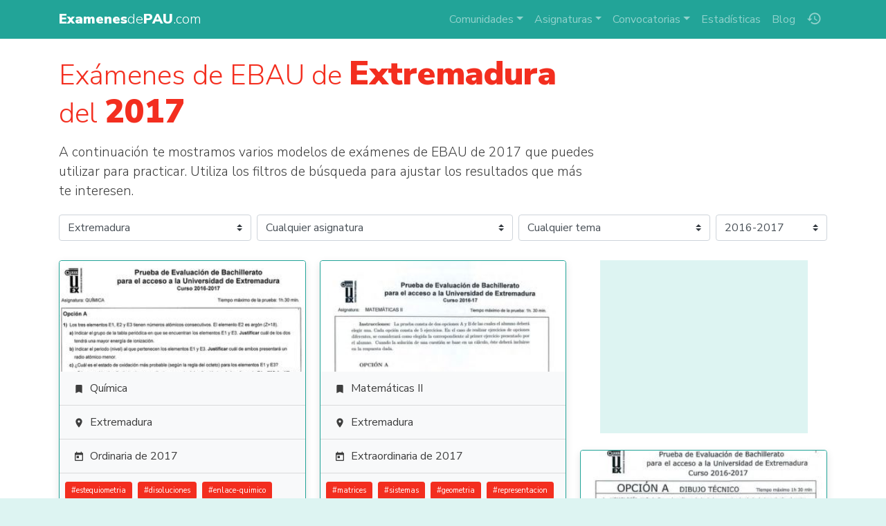

--- FILE ---
content_type: text/html; charset=UTF-8
request_url: https://www.examenesdepau.com/examenes/extremadura/2017/
body_size: 10060
content:
<!doctype html>
<html lang="es">
<head itemscope itemtype="http://schema.org/WebSite">
<meta charset="utf-8">
<meta name="viewport" content="user-scalable=no, initial-scale=1, maximum-scale=1, minimum-scale=1, width=device-width">
<title>🔍 Exámenes de EBAU de Extremadura del 2017 | Descargar exámenes resueltos de EBAU, EvAU, PAEU y selectividad</title>
<link rel="stylesheet" href="https://fonts.googleapis.com/css2?family=Nunito+Sans:wght@300;400;700;900">
<link rel="stylesheet" href="https://fonts.googleapis.com/icon?family=Material+Icons">
<link rel="stylesheet" href="/css/bundle.1.6.3.css">
<!--[if IE 9]>
    <link rel="stylesheet" href="https://cdn.jsdelivr.net/gh/coliff/bootstrap-ie8/css/bootstrap-ie9.min.css">
<![endif]-->
<!--[if lte IE 8]>
    <link rel="stylesheet" href="https://cdn.jsdelivr.net/gh/coliff/bootstrap-ie8/css/bootstrap-ie8.min.css">
    <script src="https://cdn.jsdelivr.net/g/html5shiv@3.7.3"></script>
<![endif]-->
<!-- APP TAGS -->
<meta name="theme-color" content="#22a498">
<meta name="application-name" content="Exámenes de PAU">
<link rel="icon" href="/images/icon-96.png">
<!--[if IE]><link rel="shortcut icon" href="/favicon.ico"><![endif]-->
<link rel="icon" href="/images/icon-96.png" sizes="96x96">
<link rel="icon" href="/images/icon-144.png" sizes="144x144">
<link rel="icon" href="/images/icon-192.png" sizes="192x192">
<link rel="icon" href="/images/icon-512.png" sizes="512x512">
<link rel="apple-touch-icon" href="https://www.examenesdepau.com/images/icon-144.png">
<link rel="apple-touch-icon" href="https://www.examenesdepau.com/images/icon-192.png" sizes="192x192">
<link rel="apple-touch-icon" href="https://www.examenesdepau.com/images/icon-512.png" sizes="512x512">
<meta name="apple-mobile-web-app-title" content="Exámenes de PAU">
<meta name="apple-mobile-web-app-capable" content="yes">
<meta name="mobile-web-app-capable" content="yes">
<meta name="msapplication-TileColor" content="#22a498">
<meta name="msapplication-TileImage" content="https://www.examenesdepau.com/images/icon-tile-70.png">
<meta name="msapplication-square70x70logo" content="https://www.examenesdepau.com/images/icon-tile-70.png">
<meta name="msapplication-square150x150logo" content="https://www.examenesdepau.com/images/icon-tile-150.png">
<meta name="msapplication-wide310x150logo" content="https://www.examenesdepau.com/images/icon-tile-150w.png">
<meta name="msapplication-square310x310logo" content="https://www.examenesdepau.com/images/icon-tile-310.png">
<link rel="manifest" href="/manifest.json">
<!-- SEO TAGS -->
<link rel="publisher" href="https://plus.google.com/103234469517352664210">
<meta name="google-site-verification" content="1gxvKKwc95ICXLrtiM6UIQdfIdZW_2T_bxKskpomuIg">
<meta name="twitter:card" content="summary_large_image">
<meta name="twitter:site" content="@ExamenesDePAU">
<meta name="twitter:creator" content="@ExamenesDePAU">
<meta name="twitter:title" content="🔍 Exámenes de EBAU de Extremadura del 2017">
<meta name="twitter:image" content="https://www.examenesdepau.com/images/social-preview.png">
<meta name="twitter:description" content="Los exámenes más completos de Extremadura de la convocatoria de 2017 para preparar la EBAU. Solo en ExamenesdePAU.com encontrarás exámenes desde 1995 hasta 2025 de 17 comunidades autónomas y 51 asignaturas distintas. 📙✏️🎓">
<meta property="og:title" content="🔍 Exámenes de EBAU de Extremadura del 2017">
<meta property="og:description" content="Los exámenes más completos de Extremadura de la convocatoria de 2017 para preparar la EBAU. Solo en ExamenesdePAU.com encontrarás exámenes desde 1995 hasta 2025 de 17 comunidades autónomas y 51 asignaturas distintas. 📙✏️🎓">
<meta property="og:site_name" content="Exámenes de PAU">
<meta property="og:locale" content="es_ES">
<meta property="og:type" content="article">
<meta itemprop="name" content="🔍 Exámenes de EBAU de Extremadura del 2017">
<meta itemprop="image" content="https://www.examenesdepau.com/images/social-preview.png">
<meta itemprop="description" content="Los exámenes más completos de Extremadura de la convocatoria de 2017 para preparar la EBAU. Solo en ExamenesdePAU.com encontrarás exámenes desde 1995 hasta 2025 de 17 comunidades autónomas y 51 asignaturas distintas. 📙✏️🎓">
<meta itemprop="inLanguage" content="es-ES">
<meta name="description" content="Los exámenes más completos de Extremadura de la convocatoria de 2017 para preparar la EBAU. Solo en ExamenesdePAU.com encontrarás exámenes desde 1995 hasta 2025 de 17 comunidades autónomas y 51 asignaturas distintas. 📙✏️🎓">
<meta name="robots" content="index, follow, max-image-preview:large, max-snippet:-1, max-video-preview:-1">
<link rel="canonical" href="https://www.examenesdepau.com/examenes/extremadura/2017/">
<script src="https://cmp.gatekeeperconsent.com/min.js" data-cfasync="false"></script><script src="https://the.gatekeeperconsent.com/cmp.min.js" data-cfasync="false"></script><script async src="https://www.ezojs.com/ezoic/sa.min.js"></script><script async src="https://www.googletagmanager.com/gtag/js?id=G-JTQWSCGZE0"></script>
</head>
<body>
    <!-- NAVBAR -->
    <nav class="navbar navbar-dark navbar-expand-lg fixed-top">
        <div class="container">
            <a class="navbar-brand mr-auto" href="/">
                                <span class="main-title"><strong>Examenes</strong>de<strong>PAU</strong>.com</span>
            </a>
            <ul class="navbar-nav order-lg-2 mr-1 mr-lg-0">
                <li class="nav-item nav-item-history">
                    <a class="nav-link" href="/historial/" title="Historial"><span class="material-icons">history</span></a>
                </li>
            </ul>
            <button class="navbar-toggler mr-sm-2" type="button" data-toggle="collapse" data-target="#navbarCollapse" aria-controls="navbarCollapse" aria-expanded="false" aria-label="Toggle navigation">
                <span class="navbar-toggler-icon"></span>
            </button>
            <div class="collapse navbar-collapse" id="navbarCollapse">
                <ul class="navbar-nav ml-auto order-lg-1 navbar-nav-scroll">
                    <li class="nav-item dropdown">
                        <a class="nav-link dropdown-toggle" href="#" role="button" data-toggle="dropdown" aria-expanded="false">Comunidades</a>
                        <div class="dropdown-menu">
                                                            <a href="/examenes/andalucia/" class="dropdown-item text-truncate">Andalucía</a>
                                                            <a href="/examenes/aragon/" class="dropdown-item text-truncate">Aragón</a>
                                                            <a href="/examenes/asturias/" class="dropdown-item text-truncate">Asturias</a>
                                                            <a href="/examenes/cantabria/" class="dropdown-item text-truncate">Cantabria</a>
                                                            <a href="/examenes/castilla-y-leon/" class="dropdown-item text-truncate">Castilla y León</a>
                                                            <a href="/examenes/castilla-la-mancha/" class="dropdown-item text-truncate">Castilla-La Mancha</a>
                                                            <a href="/examenes/catalunya/" class="dropdown-item text-truncate">Cataluña</a>
                                                            <a href="/examenes/comunidad-valenciana/" class="dropdown-item text-truncate">Comunidad Valenciana</a>
                                                            <a href="/examenes/madrid/" class="dropdown-item text-truncate">Comunidad de Madrid</a>
                                                            <a href="/examenes/extremadura/" class="dropdown-item text-truncate">Extremadura</a>
                                                            <a href="/examenes/uned/" class="dropdown-item text-truncate">Fuera de España (UNED)</a>
                                                            <a href="/examenes/galicia/" class="dropdown-item text-truncate">Galicia</a>
                                                            <a href="/examenes/baleares/" class="dropdown-item text-truncate">Islas Baleares</a>
                                                            <a href="/examenes/canarias/" class="dropdown-item text-truncate">Islas Canarias</a>
                                                            <a href="/examenes/la-rioja/" class="dropdown-item text-truncate">La Rioja</a>
                                                            <a href="/examenes/navarra/" class="dropdown-item text-truncate">Navarra</a>
                                                            <a href="/examenes/pais-vasco/" class="dropdown-item text-truncate">País Vasco</a>
                                                            <a href="/examenes/murcia/" class="dropdown-item text-truncate">Región de Murcia</a>
                                                    </div>
                    </li>
                    <li class="nav-item dropdown">
                        <a class="nav-link dropdown-toggle" href="#" role="button" data-toggle="dropdown" aria-expanded="false">Asignaturas</a>
                        <div class="dropdown-menu">
                                                                                                                                                                                                                        <a href="/examenes/analisis-musical/" class="dropdown-item text-truncate">Análisis Musical</a>
                                                                                                                                <a href="/examenes/artes-escenicas/" class="dropdown-item text-truncate">Artes Escénicas</a>
                                                                                                                                                                                            <a href="/examenes/ciencias-generales/" class="dropdown-item text-truncate">Ciencias Generales</a>
                                                                                                                                                                                                                                                                                                                    <a href="/examenes/dibujo-artistico/" class="dropdown-item text-truncate">Dibujo Artístico II</a>
                                                                                                                                                                                                                                                                                                                                                                                                                                                                                                                                                                                                                                                                                                                                                                                                                                                                                                                                            <a href="/examenes/historia/" class="dropdown-item text-truncate">Historia de España</a>
                                                                                                                                <a href="/examenes/filosofia/" class="dropdown-item text-truncate">Historia de la Filosofía</a>
                                                                                                                                                                                                                                                                                                                    <a href="/examenes/ingles/" class="dropdown-item text-truncate">Inglés</a>
                                                                                                                                                                                            <a href="/examenes/latin/" class="dropdown-item text-truncate">Latín II</a>
                                                                                                                                <a href="/examenes/lengua-y-literatura/" class="dropdown-item text-truncate">Lengua Castellana y Literatura</a>
                                                                                                                                                                                                                                                                                                                                                                                                                                                                                                                                                                                                                                                                                            <a href="/examenes/matematicas-aplicadas/" class="dropdown-item text-truncate">Matemáticas Aplicadas a las Ciencias Sociales</a>
                                                                                                                                <a href="/examenes/matematicas/" class="dropdown-item text-truncate">Matemáticas II</a>
                                                                                                                                                                                                                                                                                                                                                                                                                                                                                                                            <div class="dropdown-divider"></div>
                            <a href="/" class="dropdown-item text-truncate">Todas las asignaturas</a>
                        </div>
                    </li>
                    <li class="nav-item dropdown">
                        <a class="nav-link dropdown-toggle" href="#" role="button" data-toggle="dropdown" aria-expanded="false">Convocatorias</a>
                        <div class="dropdown-menu">
                                                            <a href="/examenes/2025/" class="dropdown-item">2025</a>
                                                            <a href="/examenes/2024/" class="dropdown-item">2024</a>
                                                            <a href="/examenes/2023/" class="dropdown-item">2023</a>
                                                            <a href="/examenes/2022/" class="dropdown-item">2022</a>
                                                            <a href="/examenes/2021/" class="dropdown-item">2021</a>
                                                            <a href="/examenes/2020/" class="dropdown-item">2020</a>
                                                        <div class="dropdown-divider"></div>
                            <a href="/" class="dropdown-item text-truncate">Todas las convocatorias</a>
                        </div>
                    </li>
                    <li class="nav-item"><a class="nav-link" href="/estadisticas/">Estadísticas</a></li>
                    <li class="nav-item"><a class="nav-link" href="/blog/">Blog</a></li>
                </ul>
            </div>
        </div>
    </nav>
    
    <!-- PAGE CONTENTS -->
    <main role="main">
                <div class="container py-2">
  <!-- HEADING -->
  <div class="tip-wrapper">
    <h1 itemprop="name" class="my-3 lead-heading">Exámenes de EBAU de <strong>Extremadura</strong> del <strong>2017</strong></h1>
  </div>

  <!-- INTRO -->
      <div class="tip-wrapper">
      <p>
        A continuación te mostramos varios modelos de exámenes de EBAU de 2017 que puedes utilizar para practicar.
        Utiliza los filtros de búsqueda para ajustar los resultados que más te interesen.
      </p>
    </div>
  
  <!-- FILTERS -->
      <script type="application/ld+json">{"@context":"http://schema.org","@type":"BreadcrumbList","itemListElement":[{"@type":"ListItem","position":1,"name":"Extremadura","item":"https://www.examenesdepau.com/examenes/extremadura/"},{"@type":"ListItem","position":2,"name":"2017","item":"https://www.examenesdepau.com/examenes/2017/"}]}</script>
    <form class="search-filters" action="/examenes/" autocomplete="off">
    <div class="row mb-4 no-gutters">
      <div class="col-md-3 m-1 ml-md-0">
        <select name="comunidad" class="custom-select">
          <option value="">Cualquier comunidad</option>
                      <option value="andalucia">Andalucía</option>
                      <option value="aragon">Aragón</option>
                      <option value="asturias">Asturias</option>
                      <option value="cantabria">Cantabria</option>
                      <option value="castilla-y-leon">Castilla y León</option>
                      <option value="castilla-la-mancha">Castilla-La Mancha</option>
                      <option value="catalunya">Cataluña</option>
                      <option value="comunidad-valenciana">Comunidad Valenciana</option>
                      <option value="madrid">Comunidad de Madrid</option>
                      <option value="extremadura" selected>Extremadura</option>
                      <option value="uned">Fuera de España (UNED)</option>
                      <option value="galicia">Galicia</option>
                      <option value="baleares">Islas Baleares</option>
                      <option value="canarias">Islas Canarias</option>
                      <option value="la-rioja">La Rioja</option>
                      <option value="navarra">Navarra</option>
                      <option value="pais-vasco">País Vasco</option>
                      <option value="murcia">Región de Murcia</option>
                  </select>
      </div>
      <div class="col-md-4 m-1">
        <select name="asignatura" class="custom-select">
          <option value="">Cualquier asignatura</option>
                      <option value="aleman">Alemán</option>
                      <option value="anatomia">Anatomía Aplicada</option>
                      <option value="analisis-musical">Análisis Musical</option>
                      <option value="artes-escenicas">Artes Escénicas</option>
                      <option value="biologia">Biología</option>
                      <option value="ciencias-generales">Ciencias Generales</option>
                      <option value="ciencias-de-la-tierra">Ciencias de la Tierra y Medioambientales</option>
                      <option value="coro-y-tecnica-vocal">Coro y Técnica Vocal</option>
                      <option value="cultura-audiovisual">Cultura audiovisual</option>
                      <option value="dibujo-artistico">Dibujo Artístico II</option>
                      <option value="dibujo-tecnico-aplicado">Dibujo Técnico Aplicado a las Artes Plásticas y al Diseño II</option>
                      <option value="dibujo-tecnico">Dibujo Técnico II</option>
                      <option value="diseno">Diseño</option>
                      <option value="economia">Economía de la Empresa</option>
                      <option value="electrotecnia">Electrotecnia</option>
                      <option value="empresa">Empresa y Diseño de Modelos de Negocio</option>
                      <option value="frances">Francés</option>
                      <option value="fundamentos-artisticos">Fundamentos Artísticos</option>
                      <option value="arte">Fundamentos del Arte</option>
                      <option value="fisica">Física</option>
                      <option value="geografia">Geografía</option>
                      <option value="geologia">Geología y Ciencias Ambientales</option>
                      <option value="griego">Griego</option>
                      <option value="historia">Historia de España</option>
                      <option value="filosofia">Historia de la Filosofía</option>
                      <option value="historia-de-la-musica">Historia de la Música y de la Danza</option>
                      <option value="historia-del-arte">Historia del Arte</option>
                      <option value="imagen">Imagen</option>
                      <option value="ingles">Inglés</option>
                      <option value="italiano">Italiano</option>
                      <option value="latin">Latín II</option>
                      <option value="lengua-y-literatura">Lengua Castellana y Literatura</option>
                      <option value="lengua-catalana">Lengua Catalana y Literatura</option>
                      <option value="lengua-gallego">Lengua Gallega y Literatura</option>
                      <option value="lengua-vasca">Lengua Vasca y Literatura</option>
                      <option value="lengua-valenciano">Lengua y Literatura (Valenciano)</option>
                      <option value="lenguaje-musical">Lenguaje y Práctica Musical</option>
                      <option value="literatura-castellana">Literatura Castellana</option>
                      <option value="literatura-catalana">Literatura Catalana</option>
                      <option value="literatura-dramatica">Literatura Dramática</option>
                      <option value="literatura-universal">Literatura Universal</option>
                      <option value="matematicas-aplicadas">Matemáticas Aplicadas a las Ciencias Sociales</option>
                      <option value="matematicas">Matemáticas II</option>
                      <option value="mecanica">Mecánica</option>
                      <option value="movimientos">Movimientos Culturales y Artísticos</option>
                      <option value="portugues">Portugués</option>
                      <option value="quimica">Química</option>
                      <option value="tecnologia-industrial">Tecnología Industrial</option>
                      <option value="tecnologia-e-ingenieria">Tecnología e Ingeniería</option>
                      <option value="expresion-plastica">Técnicas de Expresión Gráfico Plástica</option>
                  </select>
      </div>
      <div class="col-md-3 m-1">
        <select name="tema" class="custom-select">
          <option value="">Cualquier tema</option>
                  </select>
      </div>
      <div class="col-md m-1 mr-md-0">
        <select name="curso" class="custom-select">
          <option value="">Cualquiera</option>
                      <option value="2025">2024-2025</option>
                      <option value="2024">2023-2024</option>
                      <option value="2023">2022-2023</option>
                      <option value="2022">2021-2022</option>
                      <option value="2021">2020-2021</option>
                      <option value="2020">2019-2020</option>
                      <option value="2019">2018-2019</option>
                      <option value="2018">2017-2018</option>
                      <option value="2017" selected>2016-2017</option>
                      <option value="2016">2015-2016</option>
                      <option value="2015">2014-2015</option>
                      <option value="2014">2013-2014</option>
                      <option value="2013">2012-2013</option>
                      <option value="2012">2011-2012</option>
                      <option value="2011">2010-2011</option>
                      <option value="2010">2009-2010</option>
                      <option value="2009">2008-2009</option>
                      <option value="2008">2007-2008</option>
                      <option value="2007">2006-2007</option>
                      <option value="2006">2005-2006</option>
                      <option value="2005">2004-2005</option>
                      <option value="2004">2003-2004</option>
                      <option value="2003">2002-2003</option>
                      <option value="2002">2001-2002</option>
                      <option value="2001">2000-2001</option>
                      <option value="2000">1999-2000</option>
                      <option value="1999">1998-1999</option>
                      <option value="1998">1997-1998</option>
                      <option value="1997">1996-1997</option>
                      <option value="1996">1995-1996</option>
                      <option value="1995">1994-1995</option>
                  </select>
      </div>
    </div>
  </form>

  <!-- RESULTS -->
      <div itemprop="mainEntity" itemscope itemtype="http://schema.org/ItemList">
      <div class="search-results"><div class="results-wrapper"><div itemprop="itemListElement" itemscope itemtype="http://schema.org/Article" itemref="schema-organization" class="card mb-4 results-item">
        <meta itemprop="name" content="Examen de Química (EBAU de 2017)">
        <meta itemprop="datePublished" content="2018-02-21">
        <meta itemprop="dateModified" content="2018-02-21">
        <meta itemprop="fileFormat" content="application/pdf">
        <meta itemprop="position" content="1">
        <link itemprop="additionalType" href="https://schema.org/TextDigitalDocument">
        <div class="flex-columns">
          <div class="card-img-top">
            <a itemprop="url mainEntityOfPage" href="/examen/extremadura-quimica-ebau-2017-ordinaria/veLUWB/">
              <img itemprop="image" src="/images/preview/veLUWB.jpg" alt="Examen de Química (EBAU de 2017)">
              <span class="over"><i class="material-icons text-dark">&#xE2C4;</i></span>
            </a>
            <span class="icons">
              
              
            </span>
          </div>
          <div class="list-group list-group-flush">
            <a href="/examenes/quimica/" class="list-group-item text-truncate">
              <i class="material-icons">&#xE866;</i><span itemprop="articleSection">Química</span>
            </a>
            <a href="/examenes/extremadura/" class="list-group-item text-truncate">
              <i class="material-icons">&#xE0C8;</i><span itemprop="author">Extremadura</span>
            </a>
            <a href="/examenes/2017/" class="list-group-item text-truncate">
              <i class="material-icons">&#xE8DF;</i><span itemprop="headline">Ordinaria de 2017</span>
            </a>
          </div>
        </div>
      <div class="card-body px-1 py-2"><a href="/examenes/quimica/estequiometria/" class="btn btn-accent-b btn-sm m-1">#<span itemprop="keywords">estequiometria</span></a><a href="/examenes/quimica/disoluciones/" class="btn btn-accent-b btn-sm m-1">#<span itemprop="keywords">disoluciones</span></a><a href="/examenes/quimica/enlace-quimico/" class="btn btn-accent-b btn-sm m-1">#<span itemprop="keywords">enlace-quimico</span></a><a href="/examenes/quimica/equilibrio/" class="btn btn-accent-b btn-sm m-1">#<span itemprop="keywords">equilibrio</span></a><a href="/examenes/quimica/acidos-y-bases/" class="btn btn-accent-b btn-sm m-1">#<span itemprop="keywords">acidos-y-bases</span></a><a href="/examenes/quimica/electroquimica/" class="btn btn-accent-b btn-sm m-1">#<span itemprop="keywords">electroquimica</span></a><a href="/examenes/quimica/organica/" class="btn btn-accent-b btn-sm m-1">#<span itemprop="keywords">organica</span></a></div></div></div>
<div class="results-wrapper"><div itemprop="itemListElement" itemscope itemtype="http://schema.org/Article" itemref="schema-organization" class="card mb-4 results-item">
        <meta itemprop="name" content="Examen de Matemáticas II (EBAU de 2017)">
        <meta itemprop="datePublished" content="2018-02-21">
        <meta itemprop="dateModified" content="2018-02-21">
        <meta itemprop="fileFormat" content="application/pdf">
        <meta itemprop="position" content="2">
        <link itemprop="additionalType" href="https://schema.org/TextDigitalDocument">
        <div class="flex-columns">
          <div class="card-img-top">
            <a itemprop="url mainEntityOfPage" href="/examen/extremadura-matematicas-ebau-2017-extraordinaria/16tZlS/">
              <img itemprop="image" src="/images/preview/16tZlS.jpg" alt="Examen de Matemáticas II (EBAU de 2017)">
              <span class="over"><i class="material-icons text-dark">&#xE2C4;</i></span>
            </a>
            <span class="icons">
              
              
            </span>
          </div>
          <div class="list-group list-group-flush">
            <a href="/examenes/matematicas/" class="list-group-item text-truncate">
              <i class="material-icons">&#xE866;</i><span itemprop="articleSection">Matemáticas II</span>
            </a>
            <a href="/examenes/extremadura/" class="list-group-item text-truncate">
              <i class="material-icons">&#xE0C8;</i><span itemprop="author">Extremadura</span>
            </a>
            <a href="/examenes/2017/" class="list-group-item text-truncate">
              <i class="material-icons">&#xE8DF;</i><span itemprop="headline">Extraordinaria de 2017</span>
            </a>
          </div>
        </div>
      <div class="card-body px-1 py-2"><a href="/examenes/matematicas/matrices/" class="btn btn-accent-b btn-sm m-1">#<span itemprop="keywords">matrices</span></a><a href="/examenes/matematicas/sistemas/" class="btn btn-accent-b btn-sm m-1">#<span itemprop="keywords">sistemas</span></a><a href="/examenes/matematicas/geometria/" class="btn btn-accent-b btn-sm m-1">#<span itemprop="keywords">geometria</span></a><a href="/examenes/matematicas/representacion/" class="btn btn-accent-b btn-sm m-1">#<span itemprop="keywords">representacion</span></a><a href="/examenes/matematicas/integrales/" class="btn btn-accent-b btn-sm m-1">#<span itemprop="keywords">integrales</span></a><a href="/examenes/matematicas/estadistica/" class="btn btn-accent-b btn-sm m-1">#<span itemprop="keywords">estadistica</span></a></div></div></div>
<div class="results-wrapper results-wrapper-wide"><div class="mb-4"><div style="width:300px;height:250px;margin:0 auto;background:#ddf4f2;overflow:hidden"><div id="ezoic-pub-ad-placeholder-100"></div></div></div></div><div class="results-wrapper"><div itemprop="itemListElement" itemscope itemtype="http://schema.org/Article" itemref="schema-organization" class="card mb-4 results-item">
        <meta itemprop="name" content="Examen de Dibujo Técnico II (EBAU de 2017)">
        <meta itemprop="datePublished" content="2018-02-21">
        <meta itemprop="dateModified" content="2018-02-21">
        <meta itemprop="fileFormat" content="application/pdf">
        <meta itemprop="position" content="3">
        <link itemprop="additionalType" href="https://schema.org/TextDigitalDocument">
        <div class="flex-columns">
          <div class="card-img-top">
            <a itemprop="url mainEntityOfPage" href="/examen/extremadura-dibujo-tecnico-ebau-2017-extraordinaria/28hPSx/">
              <img itemprop="image" src="/images/preview/28hPSx.jpg" alt="Examen de Dibujo Técnico II (EBAU de 2017)">
              <span class="over"><i class="material-icons text-dark">&#xE2C4;</i></span>
            </a>
            <span class="icons">
              
              
            </span>
          </div>
          <div class="list-group list-group-flush">
            <a href="/examenes/dibujo-tecnico/" class="list-group-item text-truncate">
              <i class="material-icons">&#xE866;</i><span itemprop="articleSection">Dibujo Técnico II</span>
            </a>
            <a href="/examenes/extremadura/" class="list-group-item text-truncate">
              <i class="material-icons">&#xE0C8;</i><span itemprop="author">Extremadura</span>
            </a>
            <a href="/examenes/2017/" class="list-group-item text-truncate">
              <i class="material-icons">&#xE8DF;</i><span itemprop="headline">Extraordinaria de 2017</span>
            </a>
          </div>
        </div>
      </div></div>
<div class="results-wrapper"><div itemprop="itemListElement" itemscope itemtype="http://schema.org/Article" itemref="schema-organization" class="card mb-4 results-item">
        <meta itemprop="name" content="Examen de Dibujo Técnico II (EBAU de 2017)">
        <meta itemprop="datePublished" content="2018-02-21">
        <meta itemprop="dateModified" content="2018-02-21">
        <meta itemprop="fileFormat" content="application/pdf">
        <meta itemprop="position" content="4">
        <link itemprop="additionalType" href="https://schema.org/TextDigitalDocument">
        <div class="flex-columns">
          <div class="card-img-top">
            <a itemprop="url mainEntityOfPage" href="/examen/extremadura-dibujo-tecnico-ebau-2017-ordinaria/uL6BhW/">
              <img itemprop="image" src="/images/preview/uL6BhW.jpg" alt="Examen de Dibujo Técnico II (EBAU de 2017)">
              <span class="over"><i class="material-icons text-dark">&#xE2C4;</i></span>
            </a>
            <span class="icons">
              
              
            </span>
          </div>
          <div class="list-group list-group-flush">
            <a href="/examenes/dibujo-tecnico/" class="list-group-item text-truncate">
              <i class="material-icons">&#xE866;</i><span itemprop="articleSection">Dibujo Técnico II</span>
            </a>
            <a href="/examenes/extremadura/" class="list-group-item text-truncate">
              <i class="material-icons">&#xE0C8;</i><span itemprop="author">Extremadura</span>
            </a>
            <a href="/examenes/2017/" class="list-group-item text-truncate">
              <i class="material-icons">&#xE8DF;</i><span itemprop="headline">Ordinaria de 2017</span>
            </a>
          </div>
        </div>
      </div></div>
<div class="results-wrapper"><div itemprop="itemListElement" itemscope itemtype="http://schema.org/Article" itemref="schema-organization" class="card mb-4 results-item">
        <meta itemprop="name" content="Examen de Matemáticas Aplicadas a las Ciencias Sociales (EBAU de 2017)">
        <meta itemprop="datePublished" content="2018-02-21">
        <meta itemprop="dateModified" content="2018-02-21">
        <meta itemprop="fileFormat" content="application/pdf">
        <meta itemprop="position" content="5">
        <link itemprop="additionalType" href="https://schema.org/TextDigitalDocument">
        <div class="flex-columns">
          <div class="card-img-top">
            <a itemprop="url mainEntityOfPage" href="/examen/extremadura-matematicas-aplicadas-ebau-2017-ordinaria/rTaquj/">
              <img itemprop="image" src="/images/preview/rTaquj.jpg" alt="Examen de Matemáticas Aplicadas a las Ciencias Sociales (EBAU de 2017)">
              <span class="over"><i class="material-icons text-dark">&#xE2C4;</i></span>
            </a>
            <span class="icons">
              
              
            </span>
          </div>
          <div class="list-group list-group-flush">
            <a href="/examenes/matematicas-aplicadas/" class="list-group-item text-truncate">
              <i class="material-icons">&#xE866;</i><span itemprop="articleSection">Matemáticas Aplicadas a las Ciencias Sociales</span>
            </a>
            <a href="/examenes/extremadura/" class="list-group-item text-truncate">
              <i class="material-icons">&#xE0C8;</i><span itemprop="author">Extremadura</span>
            </a>
            <a href="/examenes/2017/" class="list-group-item text-truncate">
              <i class="material-icons">&#xE8DF;</i><span itemprop="headline">Ordinaria de 2017</span>
            </a>
          </div>
        </div>
      </div></div>
<div class="results-wrapper"><div itemprop="itemListElement" itemscope itemtype="http://schema.org/Article" itemref="schema-organization" class="card mb-4 results-item">
        <meta itemprop="name" content="Examen de Matemáticas II (EBAU de 2017)">
        <meta itemprop="datePublished" content="2018-02-21">
        <meta itemprop="dateModified" content="2018-02-21">
        <meta itemprop="fileFormat" content="application/pdf">
        <meta itemprop="position" content="6">
        <link itemprop="additionalType" href="https://schema.org/TextDigitalDocument">
        <div class="flex-columns">
          <div class="card-img-top">
            <a itemprop="url mainEntityOfPage" href="/examen/extremadura-matematicas-ebau-2017-ordinaria/opswwG/">
              <img itemprop="image" src="/images/preview/opswwG.jpg" alt="Examen de Matemáticas II (EBAU de 2017)">
              <span class="over"><i class="material-icons text-dark">&#xE2C4;</i></span>
            </a>
            <span class="icons">
              
              
            </span>
          </div>
          <div class="list-group list-group-flush">
            <a href="/examenes/matematicas/" class="list-group-item text-truncate">
              <i class="material-icons">&#xE866;</i><span itemprop="articleSection">Matemáticas II</span>
            </a>
            <a href="/examenes/extremadura/" class="list-group-item text-truncate">
              <i class="material-icons">&#xE0C8;</i><span itemprop="author">Extremadura</span>
            </a>
            <a href="/examenes/2017/" class="list-group-item text-truncate">
              <i class="material-icons">&#xE8DF;</i><span itemprop="headline">Ordinaria de 2017</span>
            </a>
          </div>
        </div>
      <div class="card-body px-1 py-2"><a href="/examenes/matematicas/matrices/" class="btn btn-accent-b btn-sm m-1">#<span itemprop="keywords">matrices</span></a><a href="/examenes/matematicas/sistemas/" class="btn btn-accent-b btn-sm m-1">#<span itemprop="keywords">sistemas</span></a><a href="/examenes/matematicas/representacion/" class="btn btn-accent-b btn-sm m-1">#<span itemprop="keywords">representacion</span></a><a href="/examenes/matematicas/integrales/" class="btn btn-accent-b btn-sm m-1">#<span itemprop="keywords">integrales</span></a><a href="/examenes/matematicas/estadistica/" class="btn btn-accent-b btn-sm m-1">#<span itemprop="keywords">estadistica</span></a></div></div></div>
<div class="results-wrapper"><div itemprop="itemListElement" itemscope itemtype="http://schema.org/Article" itemref="schema-organization" class="card mb-4 results-item">
        <meta itemprop="name" content="Examen de Química (EBAU de 2017)">
        <meta itemprop="datePublished" content="2018-02-21">
        <meta itemprop="dateModified" content="2018-02-21">
        <meta itemprop="fileFormat" content="application/pdf">
        <meta itemprop="position" content="7">
        <link itemprop="additionalType" href="https://schema.org/TextDigitalDocument">
        <div class="flex-columns">
          <div class="card-img-top">
            <a itemprop="url mainEntityOfPage" href="/examen/extremadura-quimica-ebau-2017-extraordinaria/Bu374F/">
              <img itemprop="image" src="/images/preview/Bu374F.jpg" alt="Examen de Química (EBAU de 2017)">
              <span class="over"><i class="material-icons text-dark">&#xE2C4;</i></span>
            </a>
            <span class="icons">
              
              
            </span>
          </div>
          <div class="list-group list-group-flush">
            <a href="/examenes/quimica/" class="list-group-item text-truncate">
              <i class="material-icons">&#xE866;</i><span itemprop="articleSection">Química</span>
            </a>
            <a href="/examenes/extremadura/" class="list-group-item text-truncate">
              <i class="material-icons">&#xE0C8;</i><span itemprop="author">Extremadura</span>
            </a>
            <a href="/examenes/2017/" class="list-group-item text-truncate">
              <i class="material-icons">&#xE8DF;</i><span itemprop="headline">Extraordinaria de 2017</span>
            </a>
          </div>
        </div>
      <div class="card-body px-1 py-2"><a href="/examenes/quimica/disoluciones/" class="btn btn-accent-b btn-sm m-1">#<span itemprop="keywords">disoluciones</span></a><a href="/examenes/quimica/estructura-atomica/" class="btn btn-accent-b btn-sm m-1">#<span itemprop="keywords">estructura-atomica</span></a><a href="/examenes/quimica/enlace-quimico/" class="btn btn-accent-b btn-sm m-1">#<span itemprop="keywords">enlace-quimico</span></a><a href="/examenes/quimica/equilibrio/" class="btn btn-accent-b btn-sm m-1">#<span itemprop="keywords">equilibrio</span></a><a href="/examenes/quimica/acidos-y-bases/" class="btn btn-accent-b btn-sm m-1">#<span itemprop="keywords">acidos-y-bases</span></a><a href="/examenes/quimica/electroquimica/" class="btn btn-accent-b btn-sm m-1">#<span itemprop="keywords">electroquimica</span></a></div></div></div>
<div class="results-wrapper"><div itemprop="itemListElement" itemscope itemtype="http://schema.org/Article" itemref="schema-organization" class="card mb-4 results-item">
        <meta itemprop="name" content="Examen de Economía de la Empresa (EBAU de 2017)">
        <meta itemprop="datePublished" content="2018-02-21">
        <meta itemprop="dateModified" content="2018-02-21">
        <meta itemprop="fileFormat" content="application/pdf">
        <meta itemprop="position" content="8">
        <link itemprop="additionalType" href="https://schema.org/TextDigitalDocument">
        <div class="flex-columns">
          <div class="card-img-top">
            <a itemprop="url mainEntityOfPage" href="/examen/extremadura-economia-ebau-2017-ordinaria/x1QULX/">
              <img itemprop="image" src="/images/preview/x1QULX.jpg" alt="Examen de Economía de la Empresa (EBAU de 2017)">
              <span class="over"><i class="material-icons text-dark">&#xE2C4;</i></span>
            </a>
            <span class="icons">
              
              
            </span>
          </div>
          <div class="list-group list-group-flush">
            <a href="/examenes/economia/" class="list-group-item text-truncate">
              <i class="material-icons">&#xE866;</i><span itemprop="articleSection">Economía de la Empresa</span>
            </a>
            <a href="/examenes/extremadura/" class="list-group-item text-truncate">
              <i class="material-icons">&#xE0C8;</i><span itemprop="author">Extremadura</span>
            </a>
            <a href="/examenes/2017/" class="list-group-item text-truncate">
              <i class="material-icons">&#xE8DF;</i><span itemprop="headline">Ordinaria de 2017</span>
            </a>
          </div>
        </div>
      </div></div>
<div class="results-wrapper"><div itemprop="itemListElement" itemscope itemtype="http://schema.org/Article" itemref="schema-organization" class="card mb-4 results-item">
        <meta itemprop="name" content="Examen de Latín II (EBAU de 2017)">
        <meta itemprop="datePublished" content="2018-02-21">
        <meta itemprop="dateModified" content="2018-02-21">
        <meta itemprop="fileFormat" content="application/pdf">
        <meta itemprop="position" content="9">
        <link itemprop="additionalType" href="https://schema.org/TextDigitalDocument">
        <div class="flex-columns">
          <div class="card-img-top">
            <a itemprop="url mainEntityOfPage" href="/examen/extremadura-latin-ebau-2017-ordinaria/ln1hQ7/">
              <img itemprop="image" src="/images/preview/ln1hQ7.jpg" alt="Examen de Latín II (EBAU de 2017)">
              <span class="over"><i class="material-icons text-dark">&#xE2C4;</i></span>
            </a>
            <span class="icons">
              
              
            </span>
          </div>
          <div class="list-group list-group-flush">
            <a href="/examenes/latin/" class="list-group-item text-truncate">
              <i class="material-icons">&#xE866;</i><span itemprop="articleSection">Latín II</span>
            </a>
            <a href="/examenes/extremadura/" class="list-group-item text-truncate">
              <i class="material-icons">&#xE0C8;</i><span itemprop="author">Extremadura</span>
            </a>
            <a href="/examenes/2017/" class="list-group-item text-truncate">
              <i class="material-icons">&#xE8DF;</i><span itemprop="headline">Ordinaria de 2017</span>
            </a>
          </div>
        </div>
      </div></div>
<div class="results-wrapper"><div itemprop="itemListElement" itemscope itemtype="http://schema.org/Article" itemref="schema-organization" class="card mb-4 results-item">
        <meta itemprop="name" content="Examen de Lengua Castellana y Literatura (EBAU de 2017)">
        <meta itemprop="datePublished" content="2018-02-21">
        <meta itemprop="dateModified" content="2018-02-21">
        <meta itemprop="fileFormat" content="application/pdf">
        <meta itemprop="position" content="10">
        <link itemprop="additionalType" href="https://schema.org/TextDigitalDocument">
        <div class="flex-columns">
          <div class="card-img-top">
            <a itemprop="url mainEntityOfPage" href="/examen/extremadura-lengua-y-literatura-ebau-2017-ordinaria/PzYSSy/">
              <img itemprop="image" src="/images/preview/PzYSSy.jpg" alt="Examen de Lengua Castellana y Literatura (EBAU de 2017)">
              <span class="over"><i class="material-icons text-dark">&#xE2C4;</i></span>
            </a>
            <span class="icons">
              
              
            </span>
          </div>
          <div class="list-group list-group-flush">
            <a href="/examenes/lengua-y-literatura/" class="list-group-item text-truncate">
              <i class="material-icons">&#xE866;</i><span itemprop="articleSection">Lengua Castellana y Literatura</span>
            </a>
            <a href="/examenes/extremadura/" class="list-group-item text-truncate">
              <i class="material-icons">&#xE0C8;</i><span itemprop="author">Extremadura</span>
            </a>
            <a href="/examenes/2017/" class="list-group-item text-truncate">
              <i class="material-icons">&#xE8DF;</i><span itemprop="headline">Ordinaria de 2017</span>
            </a>
          </div>
        </div>
      <div class="card-body px-1 py-2"><a href="/examenes/lengua-y-literatura/novecentismo/" class="btn btn-accent-b btn-sm m-1">#<span itemprop="keywords">novecentismo</span></a></div></div></div>
<div class="results-wrapper"><div itemprop="itemListElement" itemscope itemtype="http://schema.org/Article" itemref="schema-organization" class="card mb-4 results-item">
        <meta itemprop="name" content="Examen de Diseño (EBAU de 2017)">
        <meta itemprop="datePublished" content="2018-02-21">
        <meta itemprop="dateModified" content="2018-02-21">
        <meta itemprop="fileFormat" content="application/pdf">
        <meta itemprop="position" content="11">
        <link itemprop="additionalType" href="https://schema.org/TextDigitalDocument">
        <div class="flex-columns">
          <div class="card-img-top">
            <a itemprop="url mainEntityOfPage" href="/examen/extremadura-diseno-ebau-2017-ordinaria/H2LPoP/">
              <img itemprop="image" src="/images/preview/H2LPoP.jpg" alt="Examen de Diseño (EBAU de 2017)">
              <span class="over"><i class="material-icons text-dark">&#xE2C4;</i></span>
            </a>
            <span class="icons">
              
              
            </span>
          </div>
          <div class="list-group list-group-flush">
            <a href="/examenes/diseno/" class="list-group-item text-truncate">
              <i class="material-icons">&#xE866;</i><span itemprop="articleSection">Diseño</span>
            </a>
            <a href="/examenes/extremadura/" class="list-group-item text-truncate">
              <i class="material-icons">&#xE0C8;</i><span itemprop="author">Extremadura</span>
            </a>
            <a href="/examenes/2017/" class="list-group-item text-truncate">
              <i class="material-icons">&#xE8DF;</i><span itemprop="headline">Ordinaria de 2017</span>
            </a>
          </div>
        </div>
      </div></div>
<div class="results-wrapper"><div itemprop="itemListElement" itemscope itemtype="http://schema.org/Article" itemref="schema-organization" class="card mb-4 results-item">
        <meta itemprop="name" content="Examen de Diseño (EBAU de 2017)">
        <meta itemprop="datePublished" content="2018-02-21">
        <meta itemprop="dateModified" content="2018-02-21">
        <meta itemprop="fileFormat" content="application/pdf">
        <meta itemprop="position" content="12">
        <link itemprop="additionalType" href="https://schema.org/TextDigitalDocument">
        <div class="flex-columns">
          <div class="card-img-top">
            <a itemprop="url mainEntityOfPage" href="/examen/extremadura-diseno-ebau-2017-extraordinaria/ytJURX/">
              <img itemprop="image" src="/images/preview/ytJURX.jpg" alt="Examen de Diseño (EBAU de 2017)">
              <span class="over"><i class="material-icons text-dark">&#xE2C4;</i></span>
            </a>
            <span class="icons">
              
              
            </span>
          </div>
          <div class="list-group list-group-flush">
            <a href="/examenes/diseno/" class="list-group-item text-truncate">
              <i class="material-icons">&#xE866;</i><span itemprop="articleSection">Diseño</span>
            </a>
            <a href="/examenes/extremadura/" class="list-group-item text-truncate">
              <i class="material-icons">&#xE0C8;</i><span itemprop="author">Extremadura</span>
            </a>
            <a href="/examenes/2017/" class="list-group-item text-truncate">
              <i class="material-icons">&#xE8DF;</i><span itemprop="headline">Extraordinaria de 2017</span>
            </a>
          </div>
        </div>
      </div></div>
<div class="results-wrapper results-wrapper-wide"><div class="mb-4"><div style="width:300px;height:250px;margin:0 auto;background:#ddf4f2;overflow:hidden"><div id="ezoic-pub-ad-placeholder-103"></div></div></div></div><div class="results-wrapper"><div itemprop="itemListElement" itemscope itemtype="http://schema.org/Article" itemref="schema-organization" class="card mb-4 results-item">
        <meta itemprop="name" content="Examen de Física (EBAU de 2017)">
        <meta itemprop="datePublished" content="2018-02-21">
        <meta itemprop="dateModified" content="2018-02-21">
        <meta itemprop="fileFormat" content="application/pdf">
        <meta itemprop="position" content="13">
        <link itemprop="additionalType" href="https://schema.org/TextDigitalDocument">
        <div class="flex-columns">
          <div class="card-img-top">
            <a itemprop="url mainEntityOfPage" href="/examen/extremadura-fisica-ebau-2017-ordinaria/LXWm5M/">
              <img itemprop="image" src="/images/preview/LXWm5M.jpg" alt="Examen de Física (EBAU de 2017)">
              <span class="over"><i class="material-icons text-dark">&#xE2C4;</i></span>
            </a>
            <span class="icons">
              
              
            </span>
          </div>
          <div class="list-group list-group-flush">
            <a href="/examenes/fisica/" class="list-group-item text-truncate">
              <i class="material-icons">&#xE866;</i><span itemprop="articleSection">Física</span>
            </a>
            <a href="/examenes/extremadura/" class="list-group-item text-truncate">
              <i class="material-icons">&#xE0C8;</i><span itemprop="author">Extremadura</span>
            </a>
            <a href="/examenes/2017/" class="list-group-item text-truncate">
              <i class="material-icons">&#xE8DF;</i><span itemprop="headline">Ordinaria de 2017</span>
            </a>
          </div>
        </div>
      <div class="card-body px-1 py-2"><a href="/examenes/fisica/interaccion-gravitatoria/" class="btn btn-accent-b btn-sm m-1">#<span itemprop="keywords">interaccion-gravitatoria</span></a><a href="/examenes/fisica/ondas/" class="btn btn-accent-b btn-sm m-1">#<span itemprop="keywords">ondas</span></a><a href="/examenes/fisica/optica/" class="btn btn-accent-b btn-sm m-1">#<span itemprop="keywords">optica</span></a><a href="/examenes/fisica/electromagnetismo/" class="btn btn-accent-b btn-sm m-1">#<span itemprop="keywords">electromagnetismo</span></a><a href="/examenes/fisica/fisica-relativista/" class="btn btn-accent-b btn-sm m-1">#<span itemprop="keywords">fisica-relativista</span></a></div></div></div>
<div class="results-wrapper"><div itemprop="itemListElement" itemscope itemtype="http://schema.org/Article" itemref="schema-organization" class="card mb-4 results-item">
        <meta itemprop="name" content="Examen de Historia de España (EBAU de 2017)">
        <meta itemprop="datePublished" content="2018-02-21">
        <meta itemprop="dateModified" content="2018-02-21">
        <meta itemprop="fileFormat" content="application/pdf">
        <meta itemprop="position" content="14">
        <link itemprop="additionalType" href="https://schema.org/TextDigitalDocument">
        <div class="flex-columns">
          <div class="card-img-top">
            <a itemprop="url mainEntityOfPage" href="/examen/extremadura-historia-ebau-2017-ordinaria/YBFU6h/">
              <img itemprop="image" src="/images/preview/YBFU6h.jpg" alt="Examen de Historia de España (EBAU de 2017)">
              <span class="over"><i class="material-icons text-dark">&#xE2C4;</i></span>
            </a>
            <span class="icons">
              
              
            </span>
          </div>
          <div class="list-group list-group-flush">
            <a href="/examenes/historia/" class="list-group-item text-truncate">
              <i class="material-icons">&#xE866;</i><span itemprop="articleSection">Historia de España</span>
            </a>
            <a href="/examenes/extremadura/" class="list-group-item text-truncate">
              <i class="material-icons">&#xE0C8;</i><span itemprop="author">Extremadura</span>
            </a>
            <a href="/examenes/2017/" class="list-group-item text-truncate">
              <i class="material-icons">&#xE8DF;</i><span itemprop="headline">Ordinaria de 2017</span>
            </a>
          </div>
        </div>
      <div class="card-body px-1 py-2"><a href="/examenes/historia/monarquia-hispanica/" class="btn btn-accent-b btn-sm m-1">#<span itemprop="keywords">monarquia-hispanica</span></a><a href="/examenes/historia/reformismo-borbones/" class="btn btn-accent-b btn-sm m-1">#<span itemprop="keywords">reformismo-borbones</span></a><a href="/examenes/historia/antiguo-regimen/" class="btn btn-accent-b btn-sm m-1">#<span itemprop="keywords">antiguo-regimen</span></a><a href="/examenes/historia/transformaciones-xix-xx/" class="btn btn-accent-b btn-sm m-1">#<span itemprop="keywords">transformaciones-xix-xx</span></a><a href="/examenes/historia/segunda-republica/" class="btn btn-accent-b btn-sm m-1">#<span itemprop="keywords">segunda-republica</span></a><a href="/examenes/historia/guerra-civil/" class="btn btn-accent-b btn-sm m-1">#<span itemprop="keywords">guerra-civil</span></a></div></div></div>
<div class="results-wrapper"><div itemprop="itemListElement" itemscope itemtype="http://schema.org/Article" itemref="schema-organization" class="card mb-4 results-item">
        <meta itemprop="name" content="Examen de Matemáticas Aplicadas a las Ciencias Sociales (EBAU de 2017)">
        <meta itemprop="datePublished" content="2018-02-21">
        <meta itemprop="dateModified" content="2018-02-21">
        <meta itemprop="fileFormat" content="application/pdf">
        <meta itemprop="position" content="15">
        <link itemprop="additionalType" href="https://schema.org/TextDigitalDocument">
        <div class="flex-columns">
          <div class="card-img-top">
            <a itemprop="url mainEntityOfPage" href="/examen/extremadura-matematicas-aplicadas-ebau-2017-extraordinaria/tplqVX/">
              <img itemprop="image" src="/images/preview/tplqVX.jpg" alt="Examen de Matemáticas Aplicadas a las Ciencias Sociales (EBAU de 2017)">
              <span class="over"><i class="material-icons text-dark">&#xE2C4;</i></span>
            </a>
            <span class="icons">
              
              
            </span>
          </div>
          <div class="list-group list-group-flush">
            <a href="/examenes/matematicas-aplicadas/" class="list-group-item text-truncate">
              <i class="material-icons">&#xE866;</i><span itemprop="articleSection">Matemáticas Aplicadas a las Ciencias Sociales</span>
            </a>
            <a href="/examenes/extremadura/" class="list-group-item text-truncate">
              <i class="material-icons">&#xE0C8;</i><span itemprop="author">Extremadura</span>
            </a>
            <a href="/examenes/2017/" class="list-group-item text-truncate">
              <i class="material-icons">&#xE8DF;</i><span itemprop="headline">Extraordinaria de 2017</span>
            </a>
          </div>
        </div>
      </div></div>
<div class="results-wrapper"><div itemprop="itemListElement" itemscope itemtype="http://schema.org/Article" itemref="schema-organization" class="card mb-4 results-item">
        <meta itemprop="name" content="Examen de Biología (EBAU de 2017)">
        <meta itemprop="datePublished" content="2018-02-21">
        <meta itemprop="dateModified" content="2018-02-21">
        <meta itemprop="fileFormat" content="application/pdf">
        <meta itemprop="position" content="16">
        <link itemprop="additionalType" href="https://schema.org/TextDigitalDocument">
        <div class="flex-columns">
          <div class="card-img-top">
            <a itemprop="url mainEntityOfPage" href="/examen/extremadura-biologia-ebau-2017-ordinaria/lDw1F9/">
              <img itemprop="image" src="/images/preview/lDw1F9.jpg" alt="Examen de Biología (EBAU de 2017)">
              <span class="over"><i class="material-icons text-dark">&#xE2C4;</i></span>
            </a>
            <span class="icons">
              
              
            </span>
          </div>
          <div class="list-group list-group-flush">
            <a href="/examenes/biologia/" class="list-group-item text-truncate">
              <i class="material-icons">&#xE866;</i><span itemprop="articleSection">Biología</span>
            </a>
            <a href="/examenes/extremadura/" class="list-group-item text-truncate">
              <i class="material-icons">&#xE0C8;</i><span itemprop="author">Extremadura</span>
            </a>
            <a href="/examenes/2017/" class="list-group-item text-truncate">
              <i class="material-icons">&#xE8DF;</i><span itemprop="headline">Ordinaria de 2017</span>
            </a>
          </div>
        </div>
      </div></div>
<div class="results-wrapper"><div itemprop="itemListElement" itemscope itemtype="http://schema.org/Article" itemref="schema-organization" class="card mb-4 results-item">
        <meta itemprop="name" content="Examen de Economía de la Empresa (EBAU de 2017)">
        <meta itemprop="datePublished" content="2018-02-21">
        <meta itemprop="dateModified" content="2018-02-21">
        <meta itemprop="fileFormat" content="application/pdf">
        <meta itemprop="position" content="17">
        <link itemprop="additionalType" href="https://schema.org/TextDigitalDocument">
        <div class="flex-columns">
          <div class="card-img-top">
            <a itemprop="url mainEntityOfPage" href="/examen/extremadura-economia-ebau-2017-extraordinaria/zxgZ38/">
              <img itemprop="image" src="/images/preview/zxgZ38.jpg" alt="Examen de Economía de la Empresa (EBAU de 2017)">
              <span class="over"><i class="material-icons text-dark">&#xE2C4;</i></span>
            </a>
            <span class="icons">
              
              
            </span>
          </div>
          <div class="list-group list-group-flush">
            <a href="/examenes/economia/" class="list-group-item text-truncate">
              <i class="material-icons">&#xE866;</i><span itemprop="articleSection">Economía de la Empresa</span>
            </a>
            <a href="/examenes/extremadura/" class="list-group-item text-truncate">
              <i class="material-icons">&#xE0C8;</i><span itemprop="author">Extremadura</span>
            </a>
            <a href="/examenes/2017/" class="list-group-item text-truncate">
              <i class="material-icons">&#xE8DF;</i><span itemprop="headline">Extraordinaria de 2017</span>
            </a>
          </div>
        </div>
      </div></div>
<div class="results-wrapper"><div itemprop="itemListElement" itemscope itemtype="http://schema.org/Article" itemref="schema-organization" class="card mb-4 results-item">
        <meta itemprop="name" content="Examen de Física (EBAU de 2017)">
        <meta itemprop="datePublished" content="2018-02-21">
        <meta itemprop="dateModified" content="2018-02-21">
        <meta itemprop="fileFormat" content="application/pdf">
        <meta itemprop="position" content="18">
        <link itemprop="additionalType" href="https://schema.org/TextDigitalDocument">
        <div class="flex-columns">
          <div class="card-img-top">
            <a itemprop="url mainEntityOfPage" href="/examen/extremadura-fisica-ebau-2017-extraordinaria/3UVMV7/">
              <img itemprop="image" src="/images/preview/3UVMV7.jpg" alt="Examen de Física (EBAU de 2017)">
              <span class="over"><i class="material-icons text-dark">&#xE2C4;</i></span>
            </a>
            <span class="icons">
              
              
            </span>
          </div>
          <div class="list-group list-group-flush">
            <a href="/examenes/fisica/" class="list-group-item text-truncate">
              <i class="material-icons">&#xE866;</i><span itemprop="articleSection">Física</span>
            </a>
            <a href="/examenes/extremadura/" class="list-group-item text-truncate">
              <i class="material-icons">&#xE0C8;</i><span itemprop="author">Extremadura</span>
            </a>
            <a href="/examenes/2017/" class="list-group-item text-truncate">
              <i class="material-icons">&#xE8DF;</i><span itemprop="headline">Extraordinaria de 2017</span>
            </a>
          </div>
        </div>
      <div class="card-body px-1 py-2"><a href="/examenes/fisica/interaccion-gravitatoria/" class="btn btn-accent-b btn-sm m-1">#<span itemprop="keywords">interaccion-gravitatoria</span></a><a href="/examenes/fisica/ondas/" class="btn btn-accent-b btn-sm m-1">#<span itemprop="keywords">ondas</span></a><a href="/examenes/fisica/optica/" class="btn btn-accent-b btn-sm m-1">#<span itemprop="keywords">optica</span></a><a href="/examenes/fisica/electromagnetismo/" class="btn btn-accent-b btn-sm m-1">#<span itemprop="keywords">electromagnetismo</span></a><a href="/examenes/fisica/fisica-relativista/" class="btn btn-accent-b btn-sm m-1">#<span itemprop="keywords">fisica-relativista</span></a></div></div></div>
<div class="results-wrapper"><div itemprop="itemListElement" itemscope itemtype="http://schema.org/Article" itemref="schema-organization" class="card mb-4 results-item">
        <meta itemprop="name" content="Examen de Geología y Ciencias Ambientales (EBAU de 2017)">
        <meta itemprop="datePublished" content="2018-02-21">
        <meta itemprop="dateModified" content="2018-02-21">
        <meta itemprop="fileFormat" content="application/pdf">
        <meta itemprop="position" content="19">
        <link itemprop="additionalType" href="https://schema.org/TextDigitalDocument">
        <div class="flex-columns">
          <div class="card-img-top">
            <a itemprop="url mainEntityOfPage" href="/examen/extremadura-geologia-ebau-2017-ordinaria/7UnxPh/">
              <img itemprop="image" src="/images/preview/7UnxPh.jpg" alt="Examen de Geología y Ciencias Ambientales (EBAU de 2017)">
              <span class="over"><i class="material-icons text-dark">&#xE2C4;</i></span>
            </a>
            <span class="icons">
              
              
            </span>
          </div>
          <div class="list-group list-group-flush">
            <a href="/examenes/geologia/" class="list-group-item text-truncate">
              <i class="material-icons">&#xE866;</i><span itemprop="articleSection">Geología y Ciencias Ambientales</span>
            </a>
            <a href="/examenes/extremadura/" class="list-group-item text-truncate">
              <i class="material-icons">&#xE0C8;</i><span itemprop="author">Extremadura</span>
            </a>
            <a href="/examenes/2017/" class="list-group-item text-truncate">
              <i class="material-icons">&#xE8DF;</i><span itemprop="headline">Ordinaria de 2017</span>
            </a>
          </div>
        </div>
      </div></div>
<div class="results-wrapper"><div itemprop="itemListElement" itemscope itemtype="http://schema.org/Article" itemref="schema-organization" class="card mb-4 results-item">
        <meta itemprop="name" content="Examen de Griego (EBAU de 2017)">
        <meta itemprop="datePublished" content="2018-02-21">
        <meta itemprop="dateModified" content="2018-02-21">
        <meta itemprop="fileFormat" content="application/pdf">
        <meta itemprop="position" content="20">
        <link itemprop="additionalType" href="https://schema.org/TextDigitalDocument">
        <div class="flex-columns">
          <div class="card-img-top">
            <a itemprop="url mainEntityOfPage" href="/examen/extremadura-griego-ebau-2017-ordinaria/M4LKf4/">
              <img itemprop="image" src="/images/preview/M4LKf4.jpg" alt="Examen de Griego (EBAU de 2017)">
              <span class="over"><i class="material-icons text-dark">&#xE2C4;</i></span>
            </a>
            <span class="icons">
              
              
            </span>
          </div>
          <div class="list-group list-group-flush">
            <a href="/examenes/griego/" class="list-group-item text-truncate">
              <i class="material-icons">&#xE866;</i><span itemprop="articleSection">Griego</span>
            </a>
            <a href="/examenes/extremadura/" class="list-group-item text-truncate">
              <i class="material-icons">&#xE0C8;</i><span itemprop="author">Extremadura</span>
            </a>
            <a href="/examenes/2017/" class="list-group-item text-truncate">
              <i class="material-icons">&#xE8DF;</i><span itemprop="headline">Ordinaria de 2017</span>
            </a>
          </div>
        </div>
      </div></div>
<div class="results-wrapper"><div itemprop="itemListElement" itemscope itemtype="http://schema.org/Article" itemref="schema-organization" class="card mb-4 results-item">
        <meta itemprop="name" content="Examen de Griego (EBAU de 2017)">
        <meta itemprop="datePublished" content="2018-02-21">
        <meta itemprop="dateModified" content="2018-02-21">
        <meta itemprop="fileFormat" content="application/pdf">
        <meta itemprop="position" content="21">
        <link itemprop="additionalType" href="https://schema.org/TextDigitalDocument">
        <div class="flex-columns">
          <div class="card-img-top">
            <a itemprop="url mainEntityOfPage" href="/examen/extremadura-griego-ebau-2017-extraordinaria/MNoE2f/">
              <img itemprop="image" src="/images/preview/MNoE2f.jpg" alt="Examen de Griego (EBAU de 2017)">
              <span class="over"><i class="material-icons text-dark">&#xE2C4;</i></span>
            </a>
            <span class="icons">
              
              
            </span>
          </div>
          <div class="list-group list-group-flush">
            <a href="/examenes/griego/" class="list-group-item text-truncate">
              <i class="material-icons">&#xE866;</i><span itemprop="articleSection">Griego</span>
            </a>
            <a href="/examenes/extremadura/" class="list-group-item text-truncate">
              <i class="material-icons">&#xE0C8;</i><span itemprop="author">Extremadura</span>
            </a>
            <a href="/examenes/2017/" class="list-group-item text-truncate">
              <i class="material-icons">&#xE8DF;</i><span itemprop="headline">Extraordinaria de 2017</span>
            </a>
          </div>
        </div>
      </div></div>
<div class="results-wrapper"><div itemprop="itemListElement" itemscope itemtype="http://schema.org/Article" itemref="schema-organization" class="card mb-4 results-item">
        <meta itemprop="name" content="Examen de Latín II (EBAU de 2017)">
        <meta itemprop="datePublished" content="2018-02-21">
        <meta itemprop="dateModified" content="2018-02-21">
        <meta itemprop="fileFormat" content="application/pdf">
        <meta itemprop="position" content="22">
        <link itemprop="additionalType" href="https://schema.org/TextDigitalDocument">
        <div class="flex-columns">
          <div class="card-img-top">
            <a itemprop="url mainEntityOfPage" href="/examen/extremadura-latin-ebau-2017-extraordinaria/QGeJaR/">
              <img itemprop="image" src="/images/preview/QGeJaR.jpg" alt="Examen de Latín II (EBAU de 2017)">
              <span class="over"><i class="material-icons text-dark">&#xE2C4;</i></span>
            </a>
            <span class="icons">
              
              
            </span>
          </div>
          <div class="list-group list-group-flush">
            <a href="/examenes/latin/" class="list-group-item text-truncate">
              <i class="material-icons">&#xE866;</i><span itemprop="articleSection">Latín II</span>
            </a>
            <a href="/examenes/extremadura/" class="list-group-item text-truncate">
              <i class="material-icons">&#xE0C8;</i><span itemprop="author">Extremadura</span>
            </a>
            <a href="/examenes/2017/" class="list-group-item text-truncate">
              <i class="material-icons">&#xE8DF;</i><span itemprop="headline">Extraordinaria de 2017</span>
            </a>
          </div>
        </div>
      </div></div>
<div class="results-wrapper"><div itemprop="itemListElement" itemscope itemtype="http://schema.org/Article" itemref="schema-organization" class="card mb-4 results-item">
        <meta itemprop="name" content="Examen de Lengua Castellana y Literatura (EBAU de 2017)">
        <meta itemprop="datePublished" content="2018-02-21">
        <meta itemprop="dateModified" content="2018-02-21">
        <meta itemprop="fileFormat" content="application/pdf">
        <meta itemprop="position" content="23">
        <link itemprop="additionalType" href="https://schema.org/TextDigitalDocument">
        <div class="flex-columns">
          <div class="card-img-top">
            <a itemprop="url mainEntityOfPage" href="/examen/extremadura-lengua-y-literatura-ebau-2017-extraordinaria/FFSsGG/">
              <img itemprop="image" src="/images/preview/FFSsGG.jpg" alt="Examen de Lengua Castellana y Literatura (EBAU de 2017)">
              <span class="over"><i class="material-icons text-dark">&#xE2C4;</i></span>
            </a>
            <span class="icons">
              
              
            </span>
          </div>
          <div class="list-group list-group-flush">
            <a href="/examenes/lengua-y-literatura/" class="list-group-item text-truncate">
              <i class="material-icons">&#xE866;</i><span itemprop="articleSection">Lengua Castellana y Literatura</span>
            </a>
            <a href="/examenes/extremadura/" class="list-group-item text-truncate">
              <i class="material-icons">&#xE0C8;</i><span itemprop="author">Extremadura</span>
            </a>
            <a href="/examenes/2017/" class="list-group-item text-truncate">
              <i class="material-icons">&#xE8DF;</i><span itemprop="headline">Extraordinaria de 2017</span>
            </a>
          </div>
        </div>
      </div></div>
<div class="results-wrapper"><div itemprop="itemListElement" itemscope itemtype="http://schema.org/Article" itemref="schema-organization" class="card mb-4 results-item">
        <meta itemprop="name" content="Examen de Fundamentos del Arte (EBAU de 2017)">
        <meta itemprop="datePublished" content="2018-02-21">
        <meta itemprop="dateModified" content="2018-02-21">
        <meta itemprop="fileFormat" content="application/pdf">
        <meta itemprop="position" content="24">
        <link itemprop="additionalType" href="https://schema.org/TextDigitalDocument">
        <div class="flex-columns">
          <div class="card-img-top">
            <a itemprop="url mainEntityOfPage" href="/examen/extremadura-arte-ebau-2017-ordinaria/dtpGU1/">
              <img itemprop="image" src="/images/preview/dtpGU1.jpg" alt="Examen de Fundamentos del Arte (EBAU de 2017)">
              <span class="over"><i class="material-icons text-dark">&#xE2C4;</i></span>
            </a>
            <span class="icons">
              
              
            </span>
          </div>
          <div class="list-group list-group-flush">
            <a href="/examenes/arte/" class="list-group-item text-truncate">
              <i class="material-icons">&#xE866;</i><span itemprop="articleSection">Fundamentos del Arte</span>
            </a>
            <a href="/examenes/extremadura/" class="list-group-item text-truncate">
              <i class="material-icons">&#xE0C8;</i><span itemprop="author">Extremadura</span>
            </a>
            <a href="/examenes/2017/" class="list-group-item text-truncate">
              <i class="material-icons">&#xE8DF;</i><span itemprop="headline">Ordinaria de 2017</span>
            </a>
          </div>
        </div>
      </div></div>
<div class="results-wrapper"><div itemprop="itemListElement" itemscope itemtype="http://schema.org/Article" itemref="schema-organization" class="card mb-4 results-item">
        <meta itemprop="name" content="Examen de Fundamentos del Arte (EBAU de 2017)">
        <meta itemprop="datePublished" content="2018-02-21">
        <meta itemprop="dateModified" content="2018-02-21">
        <meta itemprop="fileFormat" content="application/pdf">
        <meta itemprop="position" content="25">
        <link itemprop="additionalType" href="https://schema.org/TextDigitalDocument">
        <div class="flex-columns">
          <div class="card-img-top">
            <a itemprop="url mainEntityOfPage" href="/examen/extremadura-arte-ebau-2017-extraordinaria/DiOPns/">
              <img itemprop="image" src="/images/preview/DiOPns.jpg" alt="Examen de Fundamentos del Arte (EBAU de 2017)">
              <span class="over"><i class="material-icons text-dark">&#xE2C4;</i></span>
            </a>
            <span class="icons">
              
              
            </span>
          </div>
          <div class="list-group list-group-flush">
            <a href="/examenes/arte/" class="list-group-item text-truncate">
              <i class="material-icons">&#xE866;</i><span itemprop="articleSection">Fundamentos del Arte</span>
            </a>
            <a href="/examenes/extremadura/" class="list-group-item text-truncate">
              <i class="material-icons">&#xE0C8;</i><span itemprop="author">Extremadura</span>
            </a>
            <a href="/examenes/2017/" class="list-group-item text-truncate">
              <i class="material-icons">&#xE8DF;</i><span itemprop="headline">Extraordinaria de 2017</span>
            </a>
          </div>
        </div>
      </div></div>
<div class="results-wrapper"><div itemprop="itemListElement" itemscope itemtype="http://schema.org/Article" itemref="schema-organization" class="card mb-4 results-item">
        <meta itemprop="name" content="Examen de Artes Escénicas (EBAU de 2017)">
        <meta itemprop="datePublished" content="2018-02-21">
        <meta itemprop="dateModified" content="2018-02-21">
        <meta itemprop="fileFormat" content="application/pdf">
        <meta itemprop="position" content="26">
        <link itemprop="additionalType" href="https://schema.org/TextDigitalDocument">
        <div class="flex-columns">
          <div class="card-img-top">
            <a itemprop="url mainEntityOfPage" href="/examen/extremadura-artes-escenicas-ebau-2017-ordinaria/Zx8zro/">
              <img itemprop="image" src="/images/preview/Zx8zro.jpg" alt="Examen de Artes Escénicas (EBAU de 2017)">
              <span class="over"><i class="material-icons text-dark">&#xE2C4;</i></span>
            </a>
            <span class="icons">
              
              
            </span>
          </div>
          <div class="list-group list-group-flush">
            <a href="/examenes/artes-escenicas/" class="list-group-item text-truncate">
              <i class="material-icons">&#xE866;</i><span itemprop="articleSection">Artes Escénicas</span>
            </a>
            <a href="/examenes/extremadura/" class="list-group-item text-truncate">
              <i class="material-icons">&#xE0C8;</i><span itemprop="author">Extremadura</span>
            </a>
            <a href="/examenes/2017/" class="list-group-item text-truncate">
              <i class="material-icons">&#xE8DF;</i><span itemprop="headline">Ordinaria de 2017</span>
            </a>
          </div>
        </div>
      </div></div>
<div class="results-wrapper results-wrapper-wide"><div class="mb-4"><div style="width:300px;height:250px;margin:0 auto;background:#ddf4f2;overflow:hidden"><div id="ezoic-pub-ad-placeholder-104"></div></div></div></div><div class="results-wrapper"><div itemprop="itemListElement" itemscope itemtype="http://schema.org/Article" itemref="schema-organization" class="card mb-4 results-item">
        <meta itemprop="name" content="Examen de Artes Escénicas (EBAU de 2017)">
        <meta itemprop="datePublished" content="2018-02-21">
        <meta itemprop="dateModified" content="2018-02-21">
        <meta itemprop="fileFormat" content="application/pdf">
        <meta itemprop="position" content="27">
        <link itemprop="additionalType" href="https://schema.org/TextDigitalDocument">
        <div class="flex-columns">
          <div class="card-img-top">
            <a itemprop="url mainEntityOfPage" href="/examen/extremadura-artes-escenicas-ebau-2017-extraordinaria/aswWSn/">
              <img itemprop="image" src="/images/preview/aswWSn.jpg" alt="Examen de Artes Escénicas (EBAU de 2017)">
              <span class="over"><i class="material-icons text-dark">&#xE2C4;</i></span>
            </a>
            <span class="icons">
              
              
            </span>
          </div>
          <div class="list-group list-group-flush">
            <a href="/examenes/artes-escenicas/" class="list-group-item text-truncate">
              <i class="material-icons">&#xE866;</i><span itemprop="articleSection">Artes Escénicas</span>
            </a>
            <a href="/examenes/extremadura/" class="list-group-item text-truncate">
              <i class="material-icons">&#xE0C8;</i><span itemprop="author">Extremadura</span>
            </a>
            <a href="/examenes/2017/" class="list-group-item text-truncate">
              <i class="material-icons">&#xE8DF;</i><span itemprop="headline">Extraordinaria de 2017</span>
            </a>
          </div>
        </div>
      </div></div>
<div class="results-wrapper"><div itemprop="itemListElement" itemscope itemtype="http://schema.org/Article" itemref="schema-organization" class="card mb-4 results-item">
        <meta itemprop="name" content="Examen de Biología (EBAU de 2017)">
        <meta itemprop="datePublished" content="2018-02-21">
        <meta itemprop="dateModified" content="2018-02-21">
        <meta itemprop="fileFormat" content="application/pdf">
        <meta itemprop="position" content="28">
        <link itemprop="additionalType" href="https://schema.org/TextDigitalDocument">
        <div class="flex-columns">
          <div class="card-img-top">
            <a itemprop="url mainEntityOfPage" href="/examen/extremadura-biologia-ebau-2017-extraordinaria/RJw5nu/">
              <img itemprop="image" src="/images/preview/RJw5nu.jpg" alt="Examen de Biología (EBAU de 2017)">
              <span class="over"><i class="material-icons text-dark">&#xE2C4;</i></span>
            </a>
            <span class="icons">
              
              
            </span>
          </div>
          <div class="list-group list-group-flush">
            <a href="/examenes/biologia/" class="list-group-item text-truncate">
              <i class="material-icons">&#xE866;</i><span itemprop="articleSection">Biología</span>
            </a>
            <a href="/examenes/extremadura/" class="list-group-item text-truncate">
              <i class="material-icons">&#xE0C8;</i><span itemprop="author">Extremadura</span>
            </a>
            <a href="/examenes/2017/" class="list-group-item text-truncate">
              <i class="material-icons">&#xE8DF;</i><span itemprop="headline">Extraordinaria de 2017</span>
            </a>
          </div>
        </div>
      </div></div>
<div class="results-wrapper"><div itemprop="itemListElement" itemscope itemtype="http://schema.org/Article" itemref="schema-organization" class="card mb-4 results-item">
        <meta itemprop="name" content="Examen de Cultura audiovisual (EBAU de 2017)">
        <meta itemprop="datePublished" content="2018-02-21">
        <meta itemprop="dateModified" content="2018-02-21">
        <meta itemprop="fileFormat" content="application/pdf">
        <meta itemprop="position" content="29">
        <link itemprop="additionalType" href="https://schema.org/TextDigitalDocument">
        <div class="flex-columns">
          <div class="card-img-top">
            <a itemprop="url mainEntityOfPage" href="/examen/extremadura-cultura-audiovisual-ebau-2017-ordinaria/W4qfCH/">
              <img itemprop="image" src="/images/preview/W4qfCH.jpg" alt="Examen de Cultura audiovisual (EBAU de 2017)">
              <span class="over"><i class="material-icons text-dark">&#xE2C4;</i></span>
            </a>
            <span class="icons">
              
              
            </span>
          </div>
          <div class="list-group list-group-flush">
            <a href="/examenes/cultura-audiovisual/" class="list-group-item text-truncate">
              <i class="material-icons">&#xE866;</i><span itemprop="articleSection">Cultura audiovisual</span>
            </a>
            <a href="/examenes/extremadura/" class="list-group-item text-truncate">
              <i class="material-icons">&#xE0C8;</i><span itemprop="author">Extremadura</span>
            </a>
            <a href="/examenes/2017/" class="list-group-item text-truncate">
              <i class="material-icons">&#xE8DF;</i><span itemprop="headline">Ordinaria de 2017</span>
            </a>
          </div>
        </div>
      </div></div>
<div class="results-wrapper"><div itemprop="itemListElement" itemscope itemtype="http://schema.org/Article" itemref="schema-organization" class="card mb-4 results-item">
        <meta itemprop="name" content="Examen de Cultura audiovisual (EBAU de 2017)">
        <meta itemprop="datePublished" content="2018-02-21">
        <meta itemprop="dateModified" content="2018-02-21">
        <meta itemprop="fileFormat" content="application/pdf">
        <meta itemprop="position" content="30">
        <link itemprop="additionalType" href="https://schema.org/TextDigitalDocument">
        <div class="flex-columns">
          <div class="card-img-top">
            <a itemprop="url mainEntityOfPage" href="/examen/extremadura-cultura-audiovisual-ebau-2017-extraordinaria/E739UE/">
              <img itemprop="image" src="/images/preview/E739UE.jpg" alt="Examen de Cultura audiovisual (EBAU de 2017)">
              <span class="over"><i class="material-icons text-dark">&#xE2C4;</i></span>
            </a>
            <span class="icons">
              
              
            </span>
          </div>
          <div class="list-group list-group-flush">
            <a href="/examenes/cultura-audiovisual/" class="list-group-item text-truncate">
              <i class="material-icons">&#xE866;</i><span itemprop="articleSection">Cultura audiovisual</span>
            </a>
            <a href="/examenes/extremadura/" class="list-group-item text-truncate">
              <i class="material-icons">&#xE0C8;</i><span itemprop="author">Extremadura</span>
            </a>
            <a href="/examenes/2017/" class="list-group-item text-truncate">
              <i class="material-icons">&#xE8DF;</i><span itemprop="headline">Extraordinaria de 2017</span>
            </a>
          </div>
        </div>
      </div></div>
<div class="results-wrapper"><div itemprop="itemListElement" itemscope itemtype="http://schema.org/Article" itemref="schema-organization" class="card mb-4 results-item">
        <meta itemprop="name" content="Examen de Historia de la Filosofía (EBAU de 2017)">
        <meta itemprop="datePublished" content="2018-02-21">
        <meta itemprop="dateModified" content="2018-02-21">
        <meta itemprop="fileFormat" content="application/pdf">
        <meta itemprop="position" content="31">
        <link itemprop="additionalType" href="https://schema.org/TextDigitalDocument">
        <div class="flex-columns">
          <div class="card-img-top">
            <a itemprop="url mainEntityOfPage" href="/examen/extremadura-filosofia-ebau-2017-ordinaria/bkCY1S/">
              <img itemprop="image" src="/images/preview/bkCY1S.jpg" alt="Examen de Historia de la Filosofía (EBAU de 2017)">
              <span class="over"><i class="material-icons text-dark">&#xE2C4;</i></span>
            </a>
            <span class="icons">
              
              
            </span>
          </div>
          <div class="list-group list-group-flush">
            <a href="/examenes/filosofia/" class="list-group-item text-truncate">
              <i class="material-icons">&#xE866;</i><span itemprop="articleSection">Historia de la Filosofía</span>
            </a>
            <a href="/examenes/extremadura/" class="list-group-item text-truncate">
              <i class="material-icons">&#xE0C8;</i><span itemprop="author">Extremadura</span>
            </a>
            <a href="/examenes/2017/" class="list-group-item text-truncate">
              <i class="material-icons">&#xE8DF;</i><span itemprop="headline">Ordinaria de 2017</span>
            </a>
          </div>
        </div>
      </div></div>
<div class="results-wrapper"><div itemprop="itemListElement" itemscope itemtype="http://schema.org/Article" itemref="schema-organization" class="card mb-4 results-item">
        <meta itemprop="name" content="Examen de Historia de la Filosofía (EBAU de 2017)">
        <meta itemprop="datePublished" content="2018-02-21">
        <meta itemprop="dateModified" content="2018-02-21">
        <meta itemprop="fileFormat" content="application/pdf">
        <meta itemprop="position" content="32">
        <link itemprop="additionalType" href="https://schema.org/TextDigitalDocument">
        <div class="flex-columns">
          <div class="card-img-top">
            <a itemprop="url mainEntityOfPage" href="/examen/extremadura-filosofia-ebau-2017-extraordinaria/2QbRcS/">
              <img itemprop="image" src="/images/preview/2QbRcS.jpg" alt="Examen de Historia de la Filosofía (EBAU de 2017)">
              <span class="over"><i class="material-icons text-dark">&#xE2C4;</i></span>
            </a>
            <span class="icons">
              
              
            </span>
          </div>
          <div class="list-group list-group-flush">
            <a href="/examenes/filosofia/" class="list-group-item text-truncate">
              <i class="material-icons">&#xE866;</i><span itemprop="articleSection">Historia de la Filosofía</span>
            </a>
            <a href="/examenes/extremadura/" class="list-group-item text-truncate">
              <i class="material-icons">&#xE0C8;</i><span itemprop="author">Extremadura</span>
            </a>
            <a href="/examenes/2017/" class="list-group-item text-truncate">
              <i class="material-icons">&#xE8DF;</i><span itemprop="headline">Extraordinaria de 2017</span>
            </a>
          </div>
        </div>
      </div></div>
<div class="results-wrapper"><div itemprop="itemListElement" itemscope itemtype="http://schema.org/Article" itemref="schema-organization" class="card mb-4 results-item">
        <meta itemprop="name" content="Examen de Francés (EBAU de 2017)">
        <meta itemprop="datePublished" content="2018-02-21">
        <meta itemprop="dateModified" content="2018-02-21">
        <meta itemprop="fileFormat" content="application/pdf">
        <meta itemprop="position" content="33">
        <link itemprop="additionalType" href="https://schema.org/TextDigitalDocument">
        <div class="flex-columns">
          <div class="card-img-top">
            <a itemprop="url mainEntityOfPage" href="/examen/extremadura-frances-ebau-2017-ordinaria/Pm8Q7J/">
              <img itemprop="image" src="/images/preview/Pm8Q7J.jpg" alt="Examen de Francés (EBAU de 2017)">
              <span class="over"><i class="material-icons text-dark">&#xE2C4;</i></span>
            </a>
            <span class="icons">
              
              
            </span>
          </div>
          <div class="list-group list-group-flush">
            <a href="/examenes/frances/" class="list-group-item text-truncate">
              <i class="material-icons">&#xE866;</i><span itemprop="articleSection">Francés</span>
            </a>
            <a href="/examenes/extremadura/" class="list-group-item text-truncate">
              <i class="material-icons">&#xE0C8;</i><span itemprop="author">Extremadura</span>
            </a>
            <a href="/examenes/2017/" class="list-group-item text-truncate">
              <i class="material-icons">&#xE8DF;</i><span itemprop="headline">Ordinaria de 2017</span>
            </a>
          </div>
        </div>
      </div></div>
<div class="results-wrapper"><div itemprop="itemListElement" itemscope itemtype="http://schema.org/Article" itemref="schema-organization" class="card mb-4 results-item">
        <meta itemprop="name" content="Examen de Francés (EBAU de 2017)">
        <meta itemprop="datePublished" content="2018-02-21">
        <meta itemprop="dateModified" content="2018-02-21">
        <meta itemprop="fileFormat" content="application/pdf">
        <meta itemprop="position" content="34">
        <link itemprop="additionalType" href="https://schema.org/TextDigitalDocument">
        <div class="flex-columns">
          <div class="card-img-top">
            <a itemprop="url mainEntityOfPage" href="/examen/extremadura-frances-ebau-2017-extraordinaria/UyKsND/">
              <img itemprop="image" src="/images/preview/UyKsND.jpg" alt="Examen de Francés (EBAU de 2017)">
              <span class="over"><i class="material-icons text-dark">&#xE2C4;</i></span>
            </a>
            <span class="icons">
              
              
            </span>
          </div>
          <div class="list-group list-group-flush">
            <a href="/examenes/frances/" class="list-group-item text-truncate">
              <i class="material-icons">&#xE866;</i><span itemprop="articleSection">Francés</span>
            </a>
            <a href="/examenes/extremadura/" class="list-group-item text-truncate">
              <i class="material-icons">&#xE0C8;</i><span itemprop="author">Extremadura</span>
            </a>
            <a href="/examenes/2017/" class="list-group-item text-truncate">
              <i class="material-icons">&#xE8DF;</i><span itemprop="headline">Extraordinaria de 2017</span>
            </a>
          </div>
        </div>
      </div></div>
<div class="results-wrapper"><div itemprop="itemListElement" itemscope itemtype="http://schema.org/Article" itemref="schema-organization" class="card mb-4 results-item">
        <meta itemprop="name" content="Examen de Geografía (EBAU de 2017)">
        <meta itemprop="datePublished" content="2018-02-21">
        <meta itemprop="dateModified" content="2018-02-21">
        <meta itemprop="fileFormat" content="application/pdf">
        <meta itemprop="position" content="35">
        <link itemprop="additionalType" href="https://schema.org/TextDigitalDocument">
        <div class="flex-columns">
          <div class="card-img-top">
            <a itemprop="url mainEntityOfPage" href="/examen/extremadura-geografia-ebau-2017-ordinaria/o0Sb9c/">
              <img itemprop="image" src="/images/preview/o0Sb9c.jpg" alt="Examen de Geografía (EBAU de 2017)">
              <span class="over"><i class="material-icons text-dark">&#xE2C4;</i></span>
            </a>
            <span class="icons">
              
              
            </span>
          </div>
          <div class="list-group list-group-flush">
            <a href="/examenes/geografia/" class="list-group-item text-truncate">
              <i class="material-icons">&#xE866;</i><span itemprop="articleSection">Geografía</span>
            </a>
            <a href="/examenes/extremadura/" class="list-group-item text-truncate">
              <i class="material-icons">&#xE0C8;</i><span itemprop="author">Extremadura</span>
            </a>
            <a href="/examenes/2017/" class="list-group-item text-truncate">
              <i class="material-icons">&#xE8DF;</i><span itemprop="headline">Ordinaria de 2017</span>
            </a>
          </div>
        </div>
      </div></div>
<div class="results-wrapper"><div itemprop="itemListElement" itemscope itemtype="http://schema.org/Article" itemref="schema-organization" class="card mb-4 results-item">
        <meta itemprop="name" content="Examen de Geografía (EBAU de 2017)">
        <meta itemprop="datePublished" content="2018-02-21">
        <meta itemprop="dateModified" content="2018-02-21">
        <meta itemprop="fileFormat" content="application/pdf">
        <meta itemprop="position" content="36">
        <link itemprop="additionalType" href="https://schema.org/TextDigitalDocument">
        <div class="flex-columns">
          <div class="card-img-top">
            <a itemprop="url mainEntityOfPage" href="/examen/extremadura-geografia-ebau-2017-extraordinaria/w1jWPb/">
              <img itemprop="image" src="/images/preview/w1jWPb.jpg" alt="Examen de Geografía (EBAU de 2017)">
              <span class="over"><i class="material-icons text-dark">&#xE2C4;</i></span>
            </a>
            <span class="icons">
              
              
            </span>
          </div>
          <div class="list-group list-group-flush">
            <a href="/examenes/geografia/" class="list-group-item text-truncate">
              <i class="material-icons">&#xE866;</i><span itemprop="articleSection">Geografía</span>
            </a>
            <a href="/examenes/extremadura/" class="list-group-item text-truncate">
              <i class="material-icons">&#xE0C8;</i><span itemprop="author">Extremadura</span>
            </a>
            <a href="/examenes/2017/" class="list-group-item text-truncate">
              <i class="material-icons">&#xE8DF;</i><span itemprop="headline">Extraordinaria de 2017</span>
            </a>
          </div>
        </div>
      </div></div>
<div class="results-wrapper"><div itemprop="itemListElement" itemscope itemtype="http://schema.org/Article" itemref="schema-organization" class="card mb-4 results-item">
        <meta itemprop="name" content="Examen de Geología y Ciencias Ambientales (EBAU de 2017)">
        <meta itemprop="datePublished" content="2018-02-21">
        <meta itemprop="dateModified" content="2018-02-21">
        <meta itemprop="fileFormat" content="application/pdf">
        <meta itemprop="position" content="37">
        <link itemprop="additionalType" href="https://schema.org/TextDigitalDocument">
        <div class="flex-columns">
          <div class="card-img-top">
            <a itemprop="url mainEntityOfPage" href="/examen/extremadura-geologia-ebau-2017-extraordinaria/YYnGYr/">
              <img itemprop="image" src="/images/preview/YYnGYr.jpg" alt="Examen de Geología y Ciencias Ambientales (EBAU de 2017)">
              <span class="over"><i class="material-icons text-dark">&#xE2C4;</i></span>
            </a>
            <span class="icons">
              
              
            </span>
          </div>
          <div class="list-group list-group-flush">
            <a href="/examenes/geologia/" class="list-group-item text-truncate">
              <i class="material-icons">&#xE866;</i><span itemprop="articleSection">Geología y Ciencias Ambientales</span>
            </a>
            <a href="/examenes/extremadura/" class="list-group-item text-truncate">
              <i class="material-icons">&#xE0C8;</i><span itemprop="author">Extremadura</span>
            </a>
            <a href="/examenes/2017/" class="list-group-item text-truncate">
              <i class="material-icons">&#xE8DF;</i><span itemprop="headline">Extraordinaria de 2017</span>
            </a>
          </div>
        </div>
      </div></div>
<div class="results-wrapper"><div itemprop="itemListElement" itemscope itemtype="http://schema.org/Article" itemref="schema-organization" class="card mb-4 results-item">
        <meta itemprop="name" content="Examen de Historia del Arte (EBAU de 2017)">
        <meta itemprop="datePublished" content="2018-02-21">
        <meta itemprop="dateModified" content="2018-02-21">
        <meta itemprop="fileFormat" content="application/pdf">
        <meta itemprop="position" content="38">
        <link itemprop="additionalType" href="https://schema.org/TextDigitalDocument">
        <div class="flex-columns">
          <div class="card-img-top">
            <a itemprop="url mainEntityOfPage" href="/examen/extremadura-historia-del-arte-ebau-2017-ordinaria/NocQrb/">
              <img itemprop="image" src="/images/preview/NocQrb.jpg" alt="Examen de Historia del Arte (EBAU de 2017)">
              <span class="over"><i class="material-icons text-dark">&#xE2C4;</i></span>
            </a>
            <span class="icons">
              
              
            </span>
          </div>
          <div class="list-group list-group-flush">
            <a href="/examenes/historia-del-arte/" class="list-group-item text-truncate">
              <i class="material-icons">&#xE866;</i><span itemprop="articleSection">Historia del Arte</span>
            </a>
            <a href="/examenes/extremadura/" class="list-group-item text-truncate">
              <i class="material-icons">&#xE0C8;</i><span itemprop="author">Extremadura</span>
            </a>
            <a href="/examenes/2017/" class="list-group-item text-truncate">
              <i class="material-icons">&#xE8DF;</i><span itemprop="headline">Ordinaria de 2017</span>
            </a>
          </div>
        </div>
      </div></div>
<div class="results-wrapper"><div itemprop="itemListElement" itemscope itemtype="http://schema.org/Article" itemref="schema-organization" class="card mb-4 results-item">
        <meta itemprop="name" content="Examen de Historia del Arte (EBAU de 2017)">
        <meta itemprop="datePublished" content="2018-02-21">
        <meta itemprop="dateModified" content="2018-02-21">
        <meta itemprop="fileFormat" content="application/pdf">
        <meta itemprop="position" content="39">
        <link itemprop="additionalType" href="https://schema.org/TextDigitalDocument">
        <div class="flex-columns">
          <div class="card-img-top">
            <a itemprop="url mainEntityOfPage" href="/examen/extremadura-historia-del-arte-ebau-2017-extraordinaria/p9W6He/">
              <img itemprop="image" src="/images/preview/p9W6He.jpg" alt="Examen de Historia del Arte (EBAU de 2017)">
              <span class="over"><i class="material-icons text-dark">&#xE2C4;</i></span>
            </a>
            <span class="icons">
              
              
            </span>
          </div>
          <div class="list-group list-group-flush">
            <a href="/examenes/historia-del-arte/" class="list-group-item text-truncate">
              <i class="material-icons">&#xE866;</i><span itemprop="articleSection">Historia del Arte</span>
            </a>
            <a href="/examenes/extremadura/" class="list-group-item text-truncate">
              <i class="material-icons">&#xE0C8;</i><span itemprop="author">Extremadura</span>
            </a>
            <a href="/examenes/2017/" class="list-group-item text-truncate">
              <i class="material-icons">&#xE8DF;</i><span itemprop="headline">Extraordinaria de 2017</span>
            </a>
          </div>
        </div>
      </div></div>
<div class="results-wrapper"><div itemprop="itemListElement" itemscope itemtype="http://schema.org/Article" itemref="schema-organization" class="card mb-4 results-item">
        <meta itemprop="name" content="Examen de Historia de España (EBAU de 2017)">
        <meta itemprop="datePublished" content="2018-02-21">
        <meta itemprop="dateModified" content="2018-02-21">
        <meta itemprop="fileFormat" content="application/pdf">
        <meta itemprop="position" content="40">
        <link itemprop="additionalType" href="https://schema.org/TextDigitalDocument">
        <div class="flex-columns">
          <div class="card-img-top">
            <a itemprop="url mainEntityOfPage" href="/examen/extremadura-historia-ebau-2017-extraordinaria/lWlN6o/">
              <img itemprop="image" src="/images/preview/lWlN6o.jpg" alt="Examen de Historia de España (EBAU de 2017)">
              <span class="over"><i class="material-icons text-dark">&#xE2C4;</i></span>
            </a>
            <span class="icons">
              
              
            </span>
          </div>
          <div class="list-group list-group-flush">
            <a href="/examenes/historia/" class="list-group-item text-truncate">
              <i class="material-icons">&#xE866;</i><span itemprop="articleSection">Historia de España</span>
            </a>
            <a href="/examenes/extremadura/" class="list-group-item text-truncate">
              <i class="material-icons">&#xE0C8;</i><span itemprop="author">Extremadura</span>
            </a>
            <a href="/examenes/2017/" class="list-group-item text-truncate">
              <i class="material-icons">&#xE8DF;</i><span itemprop="headline">Extraordinaria de 2017</span>
            </a>
          </div>
        </div>
      <div class="card-body px-1 py-2"><a href="/examenes/historia/monarquia-hispanica/" class="btn btn-accent-b btn-sm m-1">#<span itemprop="keywords">monarquia-hispanica</span></a><a href="/examenes/historia/guerra-civil/" class="btn btn-accent-b btn-sm m-1">#<span itemprop="keywords">guerra-civil</span></a><a href="/examenes/historia/actualidad/" class="btn btn-accent-b btn-sm m-1">#<span itemprop="keywords">actualidad</span></a></div></div></div>
<div class="results-wrapper results-wrapper-wide"><div class="mb-4"><div style="width:300px;height:250px;margin:0 auto;background:#ddf4f2;overflow:hidden"><div id="ezoic-pub-ad-placeholder-105"></div></div></div></div><div class="results-wrapper"><div itemprop="itemListElement" itemscope itemtype="http://schema.org/Article" itemref="schema-organization" class="card mb-4 results-item">
        <meta itemprop="name" content="Examen de Inglés (EBAU de 2017)">
        <meta itemprop="datePublished" content="2018-02-21">
        <meta itemprop="dateModified" content="2018-02-21">
        <meta itemprop="fileFormat" content="application/pdf">
        <meta itemprop="position" content="41">
        <link itemprop="additionalType" href="https://schema.org/TextDigitalDocument">
        <div class="flex-columns">
          <div class="card-img-top">
            <a itemprop="url mainEntityOfPage" href="/examen/extremadura-ingles-ebau-2017-ordinaria/7pvPMA/">
              <img itemprop="image" src="/images/preview/7pvPMA.jpg" alt="Examen de Inglés (EBAU de 2017)">
              <span class="over"><i class="material-icons text-dark">&#xE2C4;</i></span>
            </a>
            <span class="icons">
              
              
            </span>
          </div>
          <div class="list-group list-group-flush">
            <a href="/examenes/ingles/" class="list-group-item text-truncate">
              <i class="material-icons">&#xE866;</i><span itemprop="articleSection">Inglés</span>
            </a>
            <a href="/examenes/extremadura/" class="list-group-item text-truncate">
              <i class="material-icons">&#xE0C8;</i><span itemprop="author">Extremadura</span>
            </a>
            <a href="/examenes/2017/" class="list-group-item text-truncate">
              <i class="material-icons">&#xE8DF;</i><span itemprop="headline">Ordinaria de 2017</span>
            </a>
          </div>
        </div>
      </div></div>
<div class="results-wrapper"><div itemprop="itemListElement" itemscope itemtype="http://schema.org/Article" itemref="schema-organization" class="card mb-4 results-item">
        <meta itemprop="name" content="Examen de Inglés (EBAU de 2017)">
        <meta itemprop="datePublished" content="2018-02-21">
        <meta itemprop="dateModified" content="2018-02-21">
        <meta itemprop="fileFormat" content="application/pdf">
        <meta itemprop="position" content="42">
        <link itemprop="additionalType" href="https://schema.org/TextDigitalDocument">
        <div class="flex-columns">
          <div class="card-img-top">
            <a itemprop="url mainEntityOfPage" href="/examen/extremadura-ingles-ebau-2017-extraordinaria/aaVZOD/">
              <img itemprop="image" src="/images/preview/aaVZOD.jpg" alt="Examen de Inglés (EBAU de 2017)">
              <span class="over"><i class="material-icons text-dark">&#xE2C4;</i></span>
            </a>
            <span class="icons">
              
              
            </span>
          </div>
          <div class="list-group list-group-flush">
            <a href="/examenes/ingles/" class="list-group-item text-truncate">
              <i class="material-icons">&#xE866;</i><span itemprop="articleSection">Inglés</span>
            </a>
            <a href="/examenes/extremadura/" class="list-group-item text-truncate">
              <i class="material-icons">&#xE0C8;</i><span itemprop="author">Extremadura</span>
            </a>
            <a href="/examenes/2017/" class="list-group-item text-truncate">
              <i class="material-icons">&#xE8DF;</i><span itemprop="headline">Extraordinaria de 2017</span>
            </a>
          </div>
        </div>
      </div></div>
<div class="results-wrapper"><div itemprop="itemListElement" itemscope itemtype="http://schema.org/Article" itemref="schema-organization" class="card mb-4 results-item">
        <meta itemprop="name" content="Examen de Portugués (EBAU de 2017)">
        <meta itemprop="datePublished" content="2018-02-21">
        <meta itemprop="dateModified" content="2018-02-21">
        <meta itemprop="fileFormat" content="application/pdf">
        <meta itemprop="position" content="43">
        <link itemprop="additionalType" href="https://schema.org/TextDigitalDocument">
        <div class="flex-columns">
          <div class="card-img-top">
            <a itemprop="url mainEntityOfPage" href="/examen/extremadura-portugues-ebau-2017-ordinaria/fhOuuA/">
              <img itemprop="image" src="/images/preview/fhOuuA.jpg" alt="Examen de Portugués (EBAU de 2017)">
              <span class="over"><i class="material-icons text-dark">&#xE2C4;</i></span>
            </a>
            <span class="icons">
              
              
            </span>
          </div>
          <div class="list-group list-group-flush">
            <a href="/examenes/portugues/" class="list-group-item text-truncate">
              <i class="material-icons">&#xE866;</i><span itemprop="articleSection">Portugués</span>
            </a>
            <a href="/examenes/extremadura/" class="list-group-item text-truncate">
              <i class="material-icons">&#xE0C8;</i><span itemprop="author">Extremadura</span>
            </a>
            <a href="/examenes/2017/" class="list-group-item text-truncate">
              <i class="material-icons">&#xE8DF;</i><span itemprop="headline">Ordinaria de 2017</span>
            </a>
          </div>
        </div>
      </div></div>
<div class="results-wrapper"><div itemprop="itemListElement" itemscope itemtype="http://schema.org/Article" itemref="schema-organization" class="card mb-4 results-item">
        <meta itemprop="name" content="Examen de Portugués (EBAU de 2017)">
        <meta itemprop="datePublished" content="2018-02-21">
        <meta itemprop="dateModified" content="2018-02-21">
        <meta itemprop="fileFormat" content="application/pdf">
        <meta itemprop="position" content="44">
        <link itemprop="additionalType" href="https://schema.org/TextDigitalDocument">
        <div class="flex-columns">
          <div class="card-img-top">
            <a itemprop="url mainEntityOfPage" href="/examen/extremadura-portugues-ebau-2017-extraordinaria/Uz6Qqw/">
              <img itemprop="image" src="/images/preview/Uz6Qqw.jpg" alt="Examen de Portugués (EBAU de 2017)">
              <span class="over"><i class="material-icons text-dark">&#xE2C4;</i></span>
            </a>
            <span class="icons">
              
              
            </span>
          </div>
          <div class="list-group list-group-flush">
            <a href="/examenes/portugues/" class="list-group-item text-truncate">
              <i class="material-icons">&#xE866;</i><span itemprop="articleSection">Portugués</span>
            </a>
            <a href="/examenes/extremadura/" class="list-group-item text-truncate">
              <i class="material-icons">&#xE0C8;</i><span itemprop="author">Extremadura</span>
            </a>
            <a href="/examenes/2017/" class="list-group-item text-truncate">
              <i class="material-icons">&#xE8DF;</i><span itemprop="headline">Extraordinaria de 2017</span>
            </a>
          </div>
        </div>
      </div></div>
</div>    </div>
    <nav class="py-2"><ul class="pagination justify-content-center"><li class="page-item disabled"><a class="page-link">&laquo;</a></li><li class="page-item active"><a class="page-link" href="/examenes/extremadura/2017/">1</a></li><li class="page-item disabled"><a class="page-link">&raquo;</a></li></ul></nav>  
  <!-- OUTRO -->
      <div class="tip-wrapper">
      <h2 id="examenes">Exámenes de selectividad</h2>
      <p>
        En esta página encontrarás todos los exámenes de las asignaturas que necesites para preparar la selectividad.
        Contamos con un catálogo muy completo que te permitirá estudiar EBAU con preguntas reales de años anteriores en Extremadura.
        También te ofrecemos más información sobre las pruebas de acceso a la universidad que debes conocer antes de presentarte.
      </p>

      <h2 id="que-es">¿Qué es la EBAU?</h2>
      <p>
        La EBAU, selectividad o prueba de acceso a la universidad es una evaluación que se realiza en España para validar los conocimientos adquiridos por los estudiantes al finalizar el bachillerato.
        Su realización es un requisito necesario para poder acceder a la mayoría de los estudios de grado en las universidades españolas.
      </p>

      <h2 id="estructura">Estructura de la prueba</h2>
      <p>
        <strong>Fase general</strong>: Esta fase es común para todos los estudiantes y consta de cuatro materias obligatorias. Estas materias son Lengua Castellana y Literatura, Historia de España, Primera Lengua Extranjera y una asignatura troncal de modalidad elegida por el estudiante en función de la rama cursada durante el bachillerato.
        Se pueden elegir dos asignaturas más de modalidad, que pueden variar según la oferta de cada centro educativo.
              </p>
      <p><strong>Fase específica</strong>: En esta fase, los estudiantes tienen la opción de mejorar su calificación para acceder a determinadas carreras universitarias. Pueden elegir hasta cuatro asignaturas específicas relacionadas con los estudios que deseen cursar en la universidad, de entre las que se toman las dos mejores notas. Estas asignaturas pueden ser tanto de modalidad como de libre configuración autonómica, y están diseñadas para evaluar los conocimientos específicos de cada área.</p>

      <h2 id="calificacion">Calificación</h2>
      <p>
        Para el cálculo de las calificaciones, en Extremadura se aplica el sistema de ponderación establecido a nivel nacional.
        Las calificaciones obtenidas en la fase general representan el 40% de la nota, a lo que se suma la nota media de bachillerato con un peso del 60% para obtener la nota de acceso.
        Por último, se añaden las dos mejores notas ponderadas de las materias de la fase específica hasta obtener una calificación máxima posible de 14 puntos.
        En <a href="/blog/nota-de-corte-vs-nota-de-admision/" target="_blank">este post</a> de nuestro blog tienes más información sobre cómo calcular tu nota de EBAU.
      </p>

      <h2 id="fechas">Fechas de la EBAU 2025</h2>
      <p>Las fechas exactas en las que se celebra la EBAU varian de una comunidad autónoma a otra, ya que estas tienen autonomía para establecer su propio calendario.</p>
      <p><strong>Convocatoria ordinaria</strong>: Por lo general, la convocatoria ordinaria se realiza durante la primera quincena de junio. Posteriormente, se da un periodo para la corrección y evaluación de los exámenes, tras el que se publican las calificaciones y se abre un plazo para presentar reclamaciones.</p>
      <p><strong>Convocatoria extraordinaria</strong>: Las fechas de la convocatoria extraordinaria también pueden variar, pero normalmente se llevan a cabo en la segunda quincena de junio o la primera quincena de julio. Una excepción a esta regla es Cataluña, donde la segunda convocatoria se realiza en septiembre.</p>
    </div>
  
  <!-- RELATED -->
      <div class="tip-wrapper">
      <h2 id="busquedas-relacionadas">Búsquedas relacionadas</h2>
      <p class="mb-1">¿No has encontrado lo que buscabas? En estos enlaces tienes exámenes similares que puede que te interesen:</p>
      <p>
                  <a itemprop="relatedLink" href="/examenes/extremadura/2025/" class="btn btn-outline-dark my-1">Exámenes de Extremadura del 2025</a>
                  <a itemprop="relatedLink" href="/examenes/extremadura/2024/" class="btn btn-outline-dark my-1">Exámenes de Extremadura del 2024</a>
                  <a itemprop="relatedLink" href="/examenes/extremadura/2023/" class="btn btn-outline-dark my-1">Exámenes de Extremadura del 2023</a>
              </p>
    </div>
  </div>
    </main>

    <!-- FOOTER -->
    <footer class="py-5">
        <div class="container">
            <div class="row">
                <div id="schema-organization" itemprop="publisher" itemscope itemtype="http://schema.org/Organization" class="col-md mb-3 text-center text-md-left">
                    <div itemprop="logo" itemscope itemtype="http://schema.org/ImageObject">
                        <meta itemprop="url" content="https://www.examenesdepau.com/images/icon-512.png">
                    </div>
                    <meta itemprop="url" content="https://www.examenesdepau.com/">
                    <meta itemprop="sameAs" content="http://www.facebook.com/ExamenesDePAU">
                    <meta itemprop="sameAs" content="http://www.twitter.com/ExamenesDePAU">
                    <meta itemprop="sameAs" content="http://plus.google.com/1gxvKKwc95ICXLrtiM6UIQdfIdZW_2T_bxKskpomuIg">
                    <p class="h5 mb-3">&copy; <span itemprop="name">Exámenes de PAU</span>, 2015-2026</p>
                    <p class="text-muted small mb-2" style="word-break:break-word">Los ex&aacute;menes m&aacute;s completos de Extremadura de la convocatoria de 2017 para preparar la EBAU. Solo en ExamenesdePAU.com encontrar&aacute;s ex&aacute;menes desde 1995 hasta 2025 de 17 comunidades aut&oacute;nomas y 51 asignaturas distintas. 📙✏️🎓</p>
                    <p class="text-muted small">
                        33.679.444 exámenes descargados desde julio de 2015 hasta ayer... y contando.
                    </p>
                    <ul class="list-inline">
                                                    <li class="list-inline-item"><small><a href="/examenes/andalucia/" title="Reválidas de Andalucía">Exámenes de PEvAU de Andalucía</a></small></li>
                                                    <li class="list-inline-item"><small><a href="/examenes/aragon/" title="Reválidas de Aragón">Exámenes de EvAU de Aragón</a></small></li>
                                                    <li class="list-inline-item"><small><a href="/examenes/asturias/" title="Reválidas de Asturias">Exámenes de EBAU de Asturias</a></small></li>
                                                    <li class="list-inline-item"><small><a href="/examenes/cantabria/" title="Reválidas de Cantabria">Exámenes de EBAU de Cantabria</a></small></li>
                                                    <li class="list-inline-item"><small><a href="/examenes/castilla-y-leon/" title="Reválidas de Castilla y León">Exámenes de EBAU de Castilla y León</a></small></li>
                                                    <li class="list-inline-item"><small><a href="/examenes/castilla-la-mancha/" title="Reválidas de Castilla-La Mancha">Exámenes de EvAU de Castilla-La Mancha</a></small></li>
                                                    <li class="list-inline-item"><small><a href="/examenes/catalunya/" title="Reválidas de Cataluña">Exámenes de PAU de Cataluña</a></small></li>
                                                    <li class="list-inline-item"><small><a href="/examenes/comunidad-valenciana/" title="Reválidas de la Comunidad Valenciana">Exámenes de PAU de Comunidad Valenciana</a></small></li>
                                                    <li class="list-inline-item"><small><a href="/examenes/madrid/" title="Reválidas de la Comunidad de Madrid">Exámenes de EvAU de Comunidad de Madrid</a></small></li>
                                                    <li class="list-inline-item"><small><a href="/examenes/extremadura/" title="Reválidas de Extremadura">Exámenes de EBAU de Extremadura</a></small></li>
                                                    <li class="list-inline-item"><small><a href="/examenes/uned/" title="Reválidas de la UNED">Exámenes de EBAU de Fuera de España (UNED)</a></small></li>
                                                    <li class="list-inline-item"><small><a href="/examenes/galicia/" title="Reválidas de Galicia">Exámenes de ABAU de Galicia</a></small></li>
                                                    <li class="list-inline-item"><small><a href="/examenes/baleares/" title="Reválidas de Baleares">Exámenes de PBAU de Islas Baleares</a></small></li>
                                                    <li class="list-inline-item"><small><a href="/examenes/canarias/" title="Reválidas de Canarias">Exámenes de EBAU de Islas Canarias</a></small></li>
                                                    <li class="list-inline-item"><small><a href="/examenes/la-rioja/" title="Reválidas de La Rioja">Exámenes de EBAU de La Rioja</a></small></li>
                                                    <li class="list-inline-item"><small><a href="/examenes/navarra/" title="Reválidas de Navarra">Exámenes de EvAU de Navarra</a></small></li>
                                                    <li class="list-inline-item"><small><a href="/examenes/pais-vasco/" title="Reválidas de el País Vasco">Exámenes de EAU de País Vasco</a></small></li>
                                                    <li class="list-inline-item"><small><a href="/examenes/murcia/" title="Reválidas de Murcia">Exámenes de EBAU de Región de Murcia</a></small></li>
                                            </ul>
                    <p><button type="button" class="btn-doge"><img width="16" src="/images/doge.png"></button></p>
                </div>
                <div class="col-md-4 text-center text-md-right about-links">
                    <div class="row">
                        <div class="col">
                            <h6 class="mb-1"><strong>Enlaces de interés</strong></h6>
                            <small>
                                <a href="/blog/">Blog</a><br>
                                <a href="/historial/">Historial de exámenes</a><br>
                                <a href="/widgets/">Widgets para blogs</a><br>
                                <a href="/estadisticas/">Estadísticas</a><br>
                                <a href="/catalogo/">Estado del catálogo</a><br>
                                <a href="/plus/">Centros de enseñanza</a>
                            </small>
                        </div>
                        <div class="col">
                            <h6 class="mb-1"><strong>Legal</strong></h6>
                            <small>
                                <a href="/condiciones/">Términos y Condiciones</a><br>
                                <a href="/privacidad/">Política de Privacidad</a><br>
                                <a href="#" class="open-privacy-settings">Configuración de Privacidad</a><br>
                                <a href="mailto:contacto@examenesdepau.com" target="_blank">Contacto</a>
                            </small>
                        </div>
                    </div>
                </div>
            </div>
        </div>
    </footer>

    <!-- SCRIPTS -->
    <script src="/js/bundle.1.6.3.js"></script>
<script defer src="https://static.cloudflareinsights.com/beacon.min.js/vcd15cbe7772f49c399c6a5babf22c1241717689176015" integrity="sha512-ZpsOmlRQV6y907TI0dKBHq9Md29nnaEIPlkf84rnaERnq6zvWvPUqr2ft8M1aS28oN72PdrCzSjY4U6VaAw1EQ==" data-cf-beacon='{"version":"2024.11.0","token":"bb52b45bf49d4b19acf8d6f966fc926f","r":1,"server_timing":{"name":{"cfCacheStatus":true,"cfEdge":true,"cfExtPri":true,"cfL4":true,"cfOrigin":true,"cfSpeedBrain":true},"location_startswith":null}}' crossorigin="anonymous"></script>
</body>
</html>
